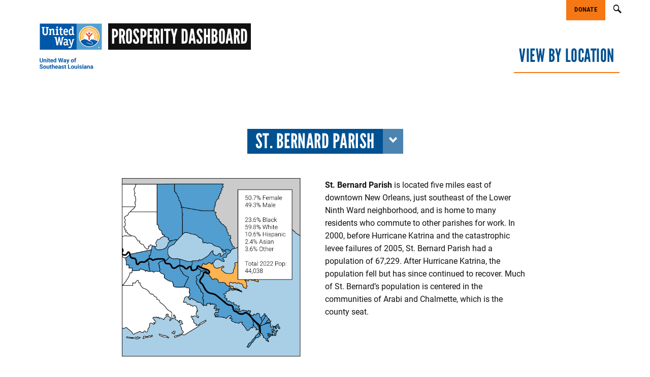

--- FILE ---
content_type: text/html; charset=UTF-8
request_url: https://www.unitedwayseladashboard.org/st-bernard-parish/vibrant-communities/
body_size: 21439
content:


<!DOCTYPE HTML>
<!--[if IEMobile 7 ]><html class="no-js iem7" manifest="default.appcache?v=1"><![endif]-->
<!--[if lt IE 7 ]><html class="no-js ie6" lang="en"><![endif]-->
<!--[if IE 7 ]><html class="no-js ie7" lang="en"><![endif]-->
<!--[if IE 8 ]><html class="no-js ie8" lang="en"><![endif]-->
<!--[if (gte IE 9)|(gt IEMobile 7)|!(IEMobile)|!(IE)]><!-->
<html class="no-js" lang="en">
<!--<![endif]-->

<head>
	<!-- Global site tag (gtag.js) - Google Analytics -->
	<script async src="https://www.googletagmanager.com/gtag/js?id=UA-151582780-1"></script>
	<script>
	  window.dataLayer = window.dataLayer || [];
	  function gtag(){dataLayer.push(arguments);}
	  gtag('js', new Date());

	  gtag('config', 'UA-151582780-1');
	</script>
    <title>Vibrant Communities - St. Bernard Parish - United Way of Southeast Louisiana Prosperity Dashboard</title>
    <meta charset="UTF-8" />
    <meta http-equiv="X-UA-Compatible" content="IE=edge,chrome=1">
    <meta name="viewport" content="width=device-width, initial-scale=1.0, maximum-scale=1.0" />
	<meta http-equiv="X-Frame-Options" content="allow">
<script type="text/javascript">
/* <![CDATA[ */
 var gform;gform||(document.addEventListener("gform_main_scripts_loaded",function(){gform.scriptsLoaded=!0}),window.addEventListener("DOMContentLoaded",function(){gform.domLoaded=!0}),gform={domLoaded:!1,scriptsLoaded:!1,initializeOnLoaded:function(o){gform.domLoaded&&gform.scriptsLoaded?o():!gform.domLoaded&&gform.scriptsLoaded?window.addEventListener("DOMContentLoaded",o):document.addEventListener("gform_main_scripts_loaded",o)},hooks:{action:{},filter:{}},addAction:function(o,n,r,t){gform.addHook("action",o,n,r,t)},addFilter:function(o,n,r,t){gform.addHook("filter",o,n,r,t)},doAction:function(o){gform.doHook("action",o,arguments)},applyFilters:function(o){return gform.doHook("filter",o,arguments)},removeAction:function(o,n){gform.removeHook("action",o,n)},removeFilter:function(o,n,r){gform.removeHook("filter",o,n,r)},addHook:function(o,n,r,t,i){null==gform.hooks[o][n]&&(gform.hooks[o][n]=[]);var e=gform.hooks[o][n];null==i&&(i=n+"_"+e.length),gform.hooks[o][n].push({tag:i,callable:r,priority:t=null==t?10:t})},doHook:function(n,o,r){var t;if(r=Array.prototype.slice.call(r,1),null!=gform.hooks[n][o]&&((o=gform.hooks[n][o]).sort(function(o,n){return o.priority-n.priority}),o.forEach(function(o){"function"!=typeof(t=o.callable)&&(t=window[t]),"action"==n?t.apply(null,r):r[0]=t.apply(null,r)})),"filter"==n)return r[0]},removeHook:function(o,n,t,i){var r;null!=gform.hooks[o][n]&&(r=(r=gform.hooks[o][n]).filter(function(o,n,r){return!!(null!=i&&i!=o.tag||null!=t&&t!=o.priority)}),gform.hooks[o][n]=r)}}); 
/* ]]> */
</script>


    <link rel="pingback" href="https://www.unitedwayseladashboard.org/xmlrpc.php" />

    <!-- FONTS
    <link rel="stylesheet" href="https://webfonts.fontstand.com/WF-026790-809f1dfc0013288975e99d1d04b5946c.css" type="text/css"/>
    <link rel="stylesheet" type="text/css" href="https://cloud.typography.com/6099052/6071792/css/fonts.css" />
    -->


    <script type="text/javascript">
    // first, create the object that contains
    // configuration variables
    MTIConfig = {};
    // next, add a variable that will control
    // whether or not FOUT will be prevented
    MTIConfig.EnableCustomFOUTHandler = true // true = prevent FOUT
    </script>

     <!-- Icons -->
         <link href="https://www.unitedwayseladashboard.org/wp-content/themes/data-dashboard/assets/webfonts/ss-social-regular.css" rel="stylesheet" />
         <link href="https://www.unitedwayseladashboard.org/wp-content/themes/data-dashboard/assets/webfonts/ss-standard.css" rel="stylesheet" />
         <link href="https://www.unitedwayseladashboard.org/wp-content/themes/data-dashboard/assets/webfonts/ss-glyphish-outlined.css" rel="stylesheet" />
         <link href="https://www.unitedwayseladashboard.org/wp-content/themes/data-dashboard/assets/webfonts/ss-geomicons-squared.css" rel="stylesheet" />

    <meta name='robots' content='index, follow, max-image-preview:large, max-snippet:-1, max-video-preview:-1' />
		<style>img:is([sizes="auto" i], [sizes^="auto," i]) { contain-intrinsic-size: 3000px 1500px }</style>
		
	<!-- This site is optimized with the Yoast SEO plugin v25.6 - https://yoast.com/wordpress/plugins/seo/ -->
	<meta name="description" content="Vibrant Communities data and indicators from the United Way of SE LA for St. Bernard Parish" />
	<link rel="canonical" href="https://www.unitedwayseladashboard.org/st-bernard-parish/vibrant-communities/" />
	<meta property="og:locale" content="en_US" />
	<meta property="og:type" content="article" />
	<meta property="og:title" content="Vibrant Communities - St. Bernard Parish - United Way of Southeast Louisiana Prosperity Dashboard" />
	<meta property="og:description" content="Vibrant Communities data and indicators from the United Way of SE LA for St. Bernard Parish" />
	<meta property="og:url" content="https://www.unitedwayseladashboard.org/st-bernard-parish/vibrant-communities/" />
	<meta property="og:site_name" content="United Way of Southeast Louisiana Prosperity Dashboard" />
	<meta property="article:publisher" content="https://www.facebook.com/UnitedWaySELA" />
	<meta property="article:modified_time" content="2019-09-24T17:09:32+00:00" />
	<meta name="twitter:card" content="summary_large_image" />
	<meta name="twitter:site" content="@UnitedWaySELA" />
	<script type="application/ld+json" class="yoast-schema-graph">{"@context":"https://schema.org","@graph":[{"@type":"WebPage","@id":"https://www.unitedwayseladashboard.org/st-bernard-parish/vibrant-communities/","url":"https://www.unitedwayseladashboard.org/st-bernard-parish/vibrant-communities/","name":"Vibrant Communities - St. Bernard Parish - United Way of Southeast Louisiana Prosperity Dashboard","isPartOf":{"@id":"https://www.unitedwayseladashboard.org/#website"},"datePublished":"2019-01-06T00:22:59+00:00","dateModified":"2019-09-24T17:09:32+00:00","description":"Vibrant Communities data and indicators from the United Way of SE LA for St. Bernard Parish","breadcrumb":{"@id":"https://www.unitedwayseladashboard.org/st-bernard-parish/vibrant-communities/#breadcrumb"},"inLanguage":"en-US","potentialAction":[{"@type":"ReadAction","target":["https://www.unitedwayseladashboard.org/st-bernard-parish/vibrant-communities/"]}]},{"@type":"BreadcrumbList","@id":"https://www.unitedwayseladashboard.org/st-bernard-parish/vibrant-communities/#breadcrumb","itemListElement":[{"@type":"ListItem","position":1,"name":"Private: St. Bernard Parish","item":"https://www.unitedwayseladashboard.org/?page_id=43"},{"@type":"ListItem","position":2,"name":"Vibrant Communities"}]},{"@type":"WebSite","@id":"https://www.unitedwayseladashboard.org/#website","url":"https://www.unitedwayseladashboard.org/","name":"United Way of Southeast Louisiana Prosperity Dashboard","description":"Blueprint for Prosperity dashboard for United Way SELA","publisher":{"@id":"https://www.unitedwayseladashboard.org/#organization"},"potentialAction":[{"@type":"SearchAction","target":{"@type":"EntryPoint","urlTemplate":"https://www.unitedwayseladashboard.org/?s={search_term_string}"},"query-input":{"@type":"PropertyValueSpecification","valueRequired":true,"valueName":"search_term_string"}}],"inLanguage":"en-US"},{"@type":"Organization","@id":"https://www.unitedwayseladashboard.org/#organization","name":"United Way of Southeast Louisiana Prosperity Dashboard","url":"https://www.unitedwayseladashboard.org/","logo":{"@type":"ImageObject","inLanguage":"en-US","@id":"https://www.unitedwayseladashboard.org/#/schema/logo/image/","url":"https://www.unitedwayseladashboard.org/wp-content/uploads/2019/09/Screenshot-from-2019-09-23-15-34-26.png","contentUrl":"https://www.unitedwayseladashboard.org/wp-content/uploads/2019/09/Screenshot-from-2019-09-23-15-34-26.png","width":468,"height":125,"caption":"United Way of Southeast Louisiana Prosperity Dashboard"},"image":{"@id":"https://www.unitedwayseladashboard.org/#/schema/logo/image/"},"sameAs":["https://www.facebook.com/UnitedWaySELA","https://x.com/UnitedWaySELA","https://www.instagram.com/unitedwaysela/","https://www.linkedin.com/company/unitedwaysela"]}]}</script>
	<!-- / Yoast SEO plugin. -->


<link rel='stylesheet' id='wp-block-library-css' href='https://www.unitedwayseladashboard.org/wp-includes/css/dist/block-library/style.min.css?ver=6.6.4' type='text/css' media='all' />
<link rel='stylesheet' id='awb-css' href='https://www.unitedwayseladashboard.org/wp-content/plugins/advanced-backgrounds/assets/awb/awb.min.css?ver=1.12.8' type='text/css' media='all' />
<style id='classic-theme-styles-inline-css' type='text/css'>
/*! This file is auto-generated */
.wp-block-button__link{color:#fff;background-color:#32373c;border-radius:9999px;box-shadow:none;text-decoration:none;padding:calc(.667em + 2px) calc(1.333em + 2px);font-size:1.125em}.wp-block-file__button{background:#32373c;color:#fff;text-decoration:none}
</style>
<style id='global-styles-inline-css' type='text/css'>
:root{--wp--preset--aspect-ratio--square: 1;--wp--preset--aspect-ratio--4-3: 4/3;--wp--preset--aspect-ratio--3-4: 3/4;--wp--preset--aspect-ratio--3-2: 3/2;--wp--preset--aspect-ratio--2-3: 2/3;--wp--preset--aspect-ratio--16-9: 16/9;--wp--preset--aspect-ratio--9-16: 9/16;--wp--preset--color--black: #000000;--wp--preset--color--cyan-bluish-gray: #abb8c3;--wp--preset--color--white: #ffffff;--wp--preset--color--pale-pink: #f78da7;--wp--preset--color--vivid-red: #cf2e2e;--wp--preset--color--luminous-vivid-orange: #ff6900;--wp--preset--color--luminous-vivid-amber: #fcb900;--wp--preset--color--light-green-cyan: #7bdcb5;--wp--preset--color--vivid-green-cyan: #00d084;--wp--preset--color--pale-cyan-blue: #8ed1fc;--wp--preset--color--vivid-cyan-blue: #0693e3;--wp--preset--color--vivid-purple: #9b51e0;--wp--preset--gradient--vivid-cyan-blue-to-vivid-purple: linear-gradient(135deg,rgba(6,147,227,1) 0%,rgb(155,81,224) 100%);--wp--preset--gradient--light-green-cyan-to-vivid-green-cyan: linear-gradient(135deg,rgb(122,220,180) 0%,rgb(0,208,130) 100%);--wp--preset--gradient--luminous-vivid-amber-to-luminous-vivid-orange: linear-gradient(135deg,rgba(252,185,0,1) 0%,rgba(255,105,0,1) 100%);--wp--preset--gradient--luminous-vivid-orange-to-vivid-red: linear-gradient(135deg,rgba(255,105,0,1) 0%,rgb(207,46,46) 100%);--wp--preset--gradient--very-light-gray-to-cyan-bluish-gray: linear-gradient(135deg,rgb(238,238,238) 0%,rgb(169,184,195) 100%);--wp--preset--gradient--cool-to-warm-spectrum: linear-gradient(135deg,rgb(74,234,220) 0%,rgb(151,120,209) 20%,rgb(207,42,186) 40%,rgb(238,44,130) 60%,rgb(251,105,98) 80%,rgb(254,248,76) 100%);--wp--preset--gradient--blush-light-purple: linear-gradient(135deg,rgb(255,206,236) 0%,rgb(152,150,240) 100%);--wp--preset--gradient--blush-bordeaux: linear-gradient(135deg,rgb(254,205,165) 0%,rgb(254,45,45) 50%,rgb(107,0,62) 100%);--wp--preset--gradient--luminous-dusk: linear-gradient(135deg,rgb(255,203,112) 0%,rgb(199,81,192) 50%,rgb(65,88,208) 100%);--wp--preset--gradient--pale-ocean: linear-gradient(135deg,rgb(255,245,203) 0%,rgb(182,227,212) 50%,rgb(51,167,181) 100%);--wp--preset--gradient--electric-grass: linear-gradient(135deg,rgb(202,248,128) 0%,rgb(113,206,126) 100%);--wp--preset--gradient--midnight: linear-gradient(135deg,rgb(2,3,129) 0%,rgb(40,116,252) 100%);--wp--preset--font-size--small: 13px;--wp--preset--font-size--medium: 20px;--wp--preset--font-size--large: 36px;--wp--preset--font-size--x-large: 42px;--wp--preset--spacing--20: 0.44rem;--wp--preset--spacing--30: 0.67rem;--wp--preset--spacing--40: 1rem;--wp--preset--spacing--50: 1.5rem;--wp--preset--spacing--60: 2.25rem;--wp--preset--spacing--70: 3.38rem;--wp--preset--spacing--80: 5.06rem;--wp--preset--shadow--natural: 6px 6px 9px rgba(0, 0, 0, 0.2);--wp--preset--shadow--deep: 12px 12px 50px rgba(0, 0, 0, 0.4);--wp--preset--shadow--sharp: 6px 6px 0px rgba(0, 0, 0, 0.2);--wp--preset--shadow--outlined: 6px 6px 0px -3px rgba(255, 255, 255, 1), 6px 6px rgba(0, 0, 0, 1);--wp--preset--shadow--crisp: 6px 6px 0px rgba(0, 0, 0, 1);}:where(.is-layout-flex){gap: 0.5em;}:where(.is-layout-grid){gap: 0.5em;}body .is-layout-flex{display: flex;}.is-layout-flex{flex-wrap: wrap;align-items: center;}.is-layout-flex > :is(*, div){margin: 0;}body .is-layout-grid{display: grid;}.is-layout-grid > :is(*, div){margin: 0;}:where(.wp-block-columns.is-layout-flex){gap: 2em;}:where(.wp-block-columns.is-layout-grid){gap: 2em;}:where(.wp-block-post-template.is-layout-flex){gap: 1.25em;}:where(.wp-block-post-template.is-layout-grid){gap: 1.25em;}.has-black-color{color: var(--wp--preset--color--black) !important;}.has-cyan-bluish-gray-color{color: var(--wp--preset--color--cyan-bluish-gray) !important;}.has-white-color{color: var(--wp--preset--color--white) !important;}.has-pale-pink-color{color: var(--wp--preset--color--pale-pink) !important;}.has-vivid-red-color{color: var(--wp--preset--color--vivid-red) !important;}.has-luminous-vivid-orange-color{color: var(--wp--preset--color--luminous-vivid-orange) !important;}.has-luminous-vivid-amber-color{color: var(--wp--preset--color--luminous-vivid-amber) !important;}.has-light-green-cyan-color{color: var(--wp--preset--color--light-green-cyan) !important;}.has-vivid-green-cyan-color{color: var(--wp--preset--color--vivid-green-cyan) !important;}.has-pale-cyan-blue-color{color: var(--wp--preset--color--pale-cyan-blue) !important;}.has-vivid-cyan-blue-color{color: var(--wp--preset--color--vivid-cyan-blue) !important;}.has-vivid-purple-color{color: var(--wp--preset--color--vivid-purple) !important;}.has-black-background-color{background-color: var(--wp--preset--color--black) !important;}.has-cyan-bluish-gray-background-color{background-color: var(--wp--preset--color--cyan-bluish-gray) !important;}.has-white-background-color{background-color: var(--wp--preset--color--white) !important;}.has-pale-pink-background-color{background-color: var(--wp--preset--color--pale-pink) !important;}.has-vivid-red-background-color{background-color: var(--wp--preset--color--vivid-red) !important;}.has-luminous-vivid-orange-background-color{background-color: var(--wp--preset--color--luminous-vivid-orange) !important;}.has-luminous-vivid-amber-background-color{background-color: var(--wp--preset--color--luminous-vivid-amber) !important;}.has-light-green-cyan-background-color{background-color: var(--wp--preset--color--light-green-cyan) !important;}.has-vivid-green-cyan-background-color{background-color: var(--wp--preset--color--vivid-green-cyan) !important;}.has-pale-cyan-blue-background-color{background-color: var(--wp--preset--color--pale-cyan-blue) !important;}.has-vivid-cyan-blue-background-color{background-color: var(--wp--preset--color--vivid-cyan-blue) !important;}.has-vivid-purple-background-color{background-color: var(--wp--preset--color--vivid-purple) !important;}.has-black-border-color{border-color: var(--wp--preset--color--black) !important;}.has-cyan-bluish-gray-border-color{border-color: var(--wp--preset--color--cyan-bluish-gray) !important;}.has-white-border-color{border-color: var(--wp--preset--color--white) !important;}.has-pale-pink-border-color{border-color: var(--wp--preset--color--pale-pink) !important;}.has-vivid-red-border-color{border-color: var(--wp--preset--color--vivid-red) !important;}.has-luminous-vivid-orange-border-color{border-color: var(--wp--preset--color--luminous-vivid-orange) !important;}.has-luminous-vivid-amber-border-color{border-color: var(--wp--preset--color--luminous-vivid-amber) !important;}.has-light-green-cyan-border-color{border-color: var(--wp--preset--color--light-green-cyan) !important;}.has-vivid-green-cyan-border-color{border-color: var(--wp--preset--color--vivid-green-cyan) !important;}.has-pale-cyan-blue-border-color{border-color: var(--wp--preset--color--pale-cyan-blue) !important;}.has-vivid-cyan-blue-border-color{border-color: var(--wp--preset--color--vivid-cyan-blue) !important;}.has-vivid-purple-border-color{border-color: var(--wp--preset--color--vivid-purple) !important;}.has-vivid-cyan-blue-to-vivid-purple-gradient-background{background: var(--wp--preset--gradient--vivid-cyan-blue-to-vivid-purple) !important;}.has-light-green-cyan-to-vivid-green-cyan-gradient-background{background: var(--wp--preset--gradient--light-green-cyan-to-vivid-green-cyan) !important;}.has-luminous-vivid-amber-to-luminous-vivid-orange-gradient-background{background: var(--wp--preset--gradient--luminous-vivid-amber-to-luminous-vivid-orange) !important;}.has-luminous-vivid-orange-to-vivid-red-gradient-background{background: var(--wp--preset--gradient--luminous-vivid-orange-to-vivid-red) !important;}.has-very-light-gray-to-cyan-bluish-gray-gradient-background{background: var(--wp--preset--gradient--very-light-gray-to-cyan-bluish-gray) !important;}.has-cool-to-warm-spectrum-gradient-background{background: var(--wp--preset--gradient--cool-to-warm-spectrum) !important;}.has-blush-light-purple-gradient-background{background: var(--wp--preset--gradient--blush-light-purple) !important;}.has-blush-bordeaux-gradient-background{background: var(--wp--preset--gradient--blush-bordeaux) !important;}.has-luminous-dusk-gradient-background{background: var(--wp--preset--gradient--luminous-dusk) !important;}.has-pale-ocean-gradient-background{background: var(--wp--preset--gradient--pale-ocean) !important;}.has-electric-grass-gradient-background{background: var(--wp--preset--gradient--electric-grass) !important;}.has-midnight-gradient-background{background: var(--wp--preset--gradient--midnight) !important;}.has-small-font-size{font-size: var(--wp--preset--font-size--small) !important;}.has-medium-font-size{font-size: var(--wp--preset--font-size--medium) !important;}.has-large-font-size{font-size: var(--wp--preset--font-size--large) !important;}.has-x-large-font-size{font-size: var(--wp--preset--font-size--x-large) !important;}
:where(.wp-block-post-template.is-layout-flex){gap: 1.25em;}:where(.wp-block-post-template.is-layout-grid){gap: 1.25em;}
:where(.wp-block-columns.is-layout-flex){gap: 2em;}:where(.wp-block-columns.is-layout-grid){gap: 2em;}
:root :where(.wp-block-pullquote){font-size: 1.5em;line-height: 1.6;}
</style>
<link rel='stylesheet' id='afr-css-css' href='https://www.unitedwayseladashboard.org/wp-content/plugins/autocomplete-for-relevanssi/afr.min.css?ver=6.6.4' type='text/css' media='all' />
<link rel='stylesheet' id='responsive-lightbox-swipebox-css' href='https://www.unitedwayseladashboard.org/wp-content/plugins/responsive-lightbox/assets/swipebox/swipebox.min.css?ver=1.5.2' type='text/css' media='all' />
<link rel='stylesheet' id='megamenu-css' href='https://www.unitedwayseladashboard.org/wp-content/uploads/maxmegamenu/style.css?ver=e05411' type='text/css' media='all' />
<link rel='stylesheet' id='dashicons-css' href='https://www.unitedwayseladashboard.org/wp-includes/css/dashicons.min.css?ver=6.6.4' type='text/css' media='all' />
<link rel='stylesheet' id='megamenu-genericons-css' href='https://www.unitedwayseladashboard.org/wp-content/plugins/megamenu-pro/icons/genericons/genericons/genericons.css?ver=1.9' type='text/css' media='all' />
<link rel='stylesheet' id='megamenu-fontawesome-css' href='https://www.unitedwayseladashboard.org/wp-content/plugins/megamenu-pro/icons/fontawesome/css/font-awesome.min.css?ver=1.9' type='text/css' media='all' />
<link rel='stylesheet' id='megamenu-fontawesome5-css' href='https://www.unitedwayseladashboard.org/wp-content/plugins/megamenu-pro/icons/fontawesome5/css/all.min.css?ver=1.9' type='text/css' media='all' />
<link rel='stylesheet' id='screen-css' href='https://www.unitedwayseladashboard.org/wp-content/themes/data-dashboard/style.css?ver=6.6.4' type='text/css' media='all' />
<link rel='stylesheet' id='dd-css' href='https://www.unitedwayseladashboard.org/wp-content/themes/data-dashboard/assets/css/site.css?ver=6.6.4' type='text/css' media='all' />
<script type="text/javascript" src="https://www.unitedwayseladashboard.org/wp-content/plugins/autocomplete-for-relevanssi/awesomplete-gh-pages/awesomplete.js?ver=0.1" id="afr-js-js"></script>
<script type="text/javascript" src="https://www.unitedwayseladashboard.org/wp-includes/js/jquery/jquery.min.js?ver=3.7.1" id="jquery-core-js"></script>
<script type="text/javascript" src="https://www.unitedwayseladashboard.org/wp-includes/js/jquery/jquery-migrate.min.js?ver=3.4.1" id="jquery-migrate-js"></script>
<script type="text/javascript" src="https://www.unitedwayseladashboard.org/wp-content/plugins/responsive-lightbox/assets/dompurify/purify.min.js?ver=3.3.1" id="dompurify-js"></script>
<script type="text/javascript" id="responsive-lightbox-sanitizer-js-before">
/* <![CDATA[ */
window.RLG = window.RLG || {}; window.RLG.sanitizeAllowedHosts = ["youtube.com","www.youtube.com","youtu.be","vimeo.com","player.vimeo.com"];
/* ]]> */
</script>
<script type="text/javascript" src="https://www.unitedwayseladashboard.org/wp-content/plugins/responsive-lightbox/js/sanitizer.js?ver=2.7.0" id="responsive-lightbox-sanitizer-js"></script>
<script type="text/javascript" src="https://www.unitedwayseladashboard.org/wp-content/plugins/responsive-lightbox/assets/swipebox/jquery.swipebox.min.js?ver=1.5.2" id="responsive-lightbox-swipebox-js"></script>
<script type="text/javascript" src="https://www.unitedwayseladashboard.org/wp-includes/js/underscore.min.js?ver=1.13.4" id="underscore-js"></script>
<script type="text/javascript" src="https://www.unitedwayseladashboard.org/wp-content/plugins/responsive-lightbox/assets/infinitescroll/infinite-scroll.pkgd.min.js?ver=4.0.1" id="responsive-lightbox-infinite-scroll-js"></script>
<script type="text/javascript" id="responsive-lightbox-js-before">
/* <![CDATA[ */
var rlArgs = {"script":"swipebox","selector":"lightbox","customEvents":"","activeGalleries":true,"animation":true,"hideCloseButtonOnMobile":false,"removeBarsOnMobile":false,"hideBars":true,"hideBarsDelay":5000,"videoMaxWidth":1080,"useSVG":true,"loopAtEnd":false,"woocommerce_gallery":false,"ajaxurl":"https:\/\/www.unitedwayseladashboard.org\/wp-admin\/admin-ajax.php","nonce":"20da5e7bfd","preview":false,"postId":72,"scriptExtension":false};
/* ]]> */
</script>
<script type="text/javascript" src="https://www.unitedwayseladashboard.org/wp-content/plugins/responsive-lightbox/js/front.js?ver=2.7.0" id="responsive-lightbox-js"></script>
<script type="text/javascript" src="https://www.unitedwayseladashboard.org/wp-content/themes/data-dashboard/assets/js/site.js?ver=6.6.4" id="site-js"></script>
<link rel="https://api.w.org/" href="https://www.unitedwayseladashboard.org/wp-json/" /><link rel="alternate" title="JSON" type="application/json" href="https://www.unitedwayseladashboard.org/wp-json/wp/v2/pages/72" /><link rel="EditURI" type="application/rsd+xml" title="RSD" href="https://www.unitedwayseladashboard.org/xmlrpc.php?rsd" />
<meta name="generator" content="WordPress 6.6.4" />
<link rel='shortlink' href='https://www.unitedwayseladashboard.org/?p=72' />
<link rel="alternate" title="oEmbed (JSON)" type="application/json+oembed" href="https://www.unitedwayseladashboard.org/wp-json/oembed/1.0/embed?url=https%3A%2F%2Fwww.unitedwayseladashboard.org%2Fst-bernard-parish%2Fvibrant-communities%2F" />
<link rel="alternate" title="oEmbed (XML)" type="text/xml+oembed" href="https://www.unitedwayseladashboard.org/wp-json/oembed/1.0/embed?url=https%3A%2F%2Fwww.unitedwayseladashboard.org%2Fst-bernard-parish%2Fvibrant-communities%2F&#038;format=xml" />
<link rel="icon" href="https://www.unitedwayseladashboard.org/wp-content/uploads/2021/07/cropped-favicon-32x32.png" sizes="32x32" />
<link rel="icon" href="https://www.unitedwayseladashboard.org/wp-content/uploads/2021/07/cropped-favicon-192x192.png" sizes="192x192" />
<link rel="apple-touch-icon" href="https://www.unitedwayseladashboard.org/wp-content/uploads/2021/07/cropped-favicon-180x180.png" />
<meta name="msapplication-TileImage" content="https://www.unitedwayseladashboard.org/wp-content/uploads/2021/07/cropped-favicon-270x270.png" />
<style type="text/css">/** Mega Menu CSS: fs **/</style>
	<script src="https://www.unitedwayseladashboard.org/wp-content/themes/data-dashboard/assets/js/html2canvas.min.js"></script>
	<script src="https://www.unitedwayseladashboard.org/wp-content/themes/data-dashboard/assets/js/chart.min.js"></script>
	<script src="https://www.unitedwayseladashboard.org/wp-content/themes/data-dashboard/assets/js/chartjs-plugin-datalabels.min.js"></script>
	<script src="https://www.unitedwayseladashboard.org/wp-content/themes/data-dashboard/assets/js/chart-options.js?cachebuster=1769570595"></script>
    
</head>

<body class="page-template page-template-page-location-category page-template-page-location-category-php page page-id-72 page-child parent-pageid-43 mega-menu-primary vibrant-communities">


<section class="utility-header">
	<div class="utility-wrapper">

		<nav class="secondary-nav">
			<ul id="menu-secondary" class="secondary"><li class="button"><a target="_blank" rel="noopener" href="https://www.unitedwaysela.org/civicrm/contribute/transact?reset=1&#038;id=4#">Donate</a></li>
</ul>			<a id="search-open" href="#">Search</a>
		</nav>
	</div>
</section>


<div id="search-bar">
	<form role="search" action="https://www.unitedwayseladashboard.org" id="searchform" method="get" class="search-form">

    <input type="search" name="s" id="s" placeholder="Search" required />
    <input type="submit" id="searchsubmit" value="Search"  />
     
</form></div>

<header id="site-header">
	<div class="logo">
		<a href="https://www.unitedwayseladashboard.org"><img src="https://www.unitedwayseladashboard.org/wp-content/uploads/2019/05/UWSELA-RGB-Vertical.jpg"> <span class="text">Prosperity Dashboard</span></a>
	</div>
	<nav class="main-nav">
		<div class="button_container" id="toggle">
			<span class="top"></span>
			<span class="middle"></span>
			<span class="bottom"></span>
		</div>
	</nav>
</header>

<section class="utility-header">
	<div class="utility-wrapper">
		<nav class="primary-menu-nav">
			<a href="javascript:void(0);" class="primary-menu-toggle">View By Location</a>
			<div class="collapse closed">
				<div id="mega-menu-wrap-primary" class="mega-menu-wrap"><div class="mega-menu-toggle"><div class="mega-toggle-blocks-left"></div><div class="mega-toggle-blocks-center"></div><div class="mega-toggle-blocks-right"><div class='mega-toggle-block mega-menu-toggle-block mega-toggle-block-1' id='mega-toggle-block-1' tabindex='0'><span class='mega-toggle-label' role='button' aria-expanded='false'><span class='mega-toggle-label-closed'>MENU</span><span class='mega-toggle-label-open'>MENU</span></span></div></div></div><ul id="mega-menu-primary" class="mega-menu max-mega-menu mega-menu-accordion mega-no-js" data-event="click" data-effect="slide" data-effect-speed="200" data-effect-mobile="disabled" data-effect-speed-mobile="0" data-mobile-force-width="false" data-second-click="close" data-document-click="disabled" data-vertical-behaviour="standard" data-breakpoint="768" data-unbind="true" data-mobile-state="collapse_all" data-mobile-direction="vertical" data-hover-intent-timeout="300" data-hover-intent-interval="100"><li class="mega-menu-item mega-menu-item-type-post_type mega-menu-item-object-page mega-menu-item-has-children mega-menu-megamenu mega-menu-grid mega-align-bottom-left mega-menu-grid mega-menu-item-810" id="mega-menu-item-810"><a class="mega-menu-link" href="https://www.unitedwayseladashboard.org/?page_id=39" aria-expanded="false" tabindex="0">Jefferson Parish<span class="mega-indicator" aria-hidden="true"></span></a>
<ul class="mega-sub-menu" role='presentation'>
<li class="mega-menu-row" id="mega-menu-810-0">
	<ul class="mega-sub-menu" style='--columns:12' role='presentation'>
<li class="mega-menu-column mega-menu-columns-3-of-12" style="--columns:12; --span:3" id="mega-menu-810-0-0">
		<ul class="mega-sub-menu">
<li class="mega-menu-item mega-menu-item-type-widget widget_media_image mega-menu-item-media_image-3" id="mega-menu-item-media_image-3"><img width="150" height="150" src="https://www.unitedwayseladashboard.org/wp-content/uploads/2019/05/Blueprint-Icons-_stability-today_stability-today-150x150.png" class="image wp-image-395  attachment-thumbnail size-thumbnail" alt="Stability Today Icon" style="max-width: 100%; height: auto;" decoding="async" srcset="https://www.unitedwayseladashboard.org/wp-content/uploads/2019/05/Blueprint-Icons-_stability-today_stability-today-150x150.png 150w, https://www.unitedwayseladashboard.org/wp-content/uploads/2019/05/Blueprint-Icons-_stability-today_stability-today.png 256w" sizes="(max-width: 150px) 100vw, 150px" /></li>		</ul>
</li><li class="mega-menu-column mega-menu-columns-3-of-12" style="--columns:12; --span:3" id="mega-menu-810-0-1">
		<ul class="mega-sub-menu">
<li class="mega-menu-item mega-menu-item-type-widget widget_media_image mega-menu-item-media_image-4" id="mega-menu-item-media_image-4"><img width="256" height="256" src="https://www.unitedwayseladashboard.org/wp-content/uploads/2019/05/Blueprint-Icons-_personal-wellness_personal-wellness.png" class="image wp-image-393  attachment-full size-full" alt="Personal Wellness Icon" style="max-width: 100%; height: auto;" decoding="async" fetchpriority="high" srcset="https://www.unitedwayseladashboard.org/wp-content/uploads/2019/05/Blueprint-Icons-_personal-wellness_personal-wellness.png 256w, https://www.unitedwayseladashboard.org/wp-content/uploads/2019/05/Blueprint-Icons-_personal-wellness_personal-wellness-150x150.png 150w" sizes="(max-width: 256px) 100vw, 256px" /></li>		</ul>
</li><li class="mega-menu-column mega-menu-columns-3-of-12" style="--columns:12; --span:3" id="mega-menu-810-0-2">
		<ul class="mega-sub-menu">
<li class="mega-menu-item mega-menu-item-type-widget widget_media_image mega-menu-item-media_image-5" id="mega-menu-item-media_image-5"><img width="150" height="150" src="https://www.unitedwayseladashboard.org/wp-content/uploads/2019/05/Blueprint-Icons-_prosperity-today_prosperity-today-150x150.png" class="image wp-image-394  attachment-thumbnail size-thumbnail" alt="Prosperity Tomorrow Icon" style="max-width: 100%; height: auto;" decoding="async" srcset="https://www.unitedwayseladashboard.org/wp-content/uploads/2019/05/Blueprint-Icons-_prosperity-today_prosperity-today-150x150.png 150w, https://www.unitedwayseladashboard.org/wp-content/uploads/2019/05/Blueprint-Icons-_prosperity-today_prosperity-today.png 256w" sizes="(max-width: 150px) 100vw, 150px" /></li>		</ul>
</li><li class="mega-menu-column mega-menu-columns-3-of-12" style="--columns:12; --span:3" id="mega-menu-810-0-3">
		<ul class="mega-sub-menu">
<li class="mega-menu-item mega-menu-item-type-widget widget_media_image mega-menu-item-media_image-6" id="mega-menu-item-media_image-6"><img width="150" height="150" src="https://www.unitedwayseladashboard.org/wp-content/uploads/2019/05/Blueprint-Icons-_vibrant-communities-_vibrant-communities--150x150.png" class="image wp-image-396  attachment-thumbnail size-thumbnail" alt="Vibrant Communities Icon" style="max-width: 100%; height: auto;" decoding="async" loading="lazy" srcset="https://www.unitedwayseladashboard.org/wp-content/uploads/2019/05/Blueprint-Icons-_vibrant-communities-_vibrant-communities--150x150.png 150w, https://www.unitedwayseladashboard.org/wp-content/uploads/2019/05/Blueprint-Icons-_vibrant-communities-_vibrant-communities-.png 256w" sizes="(max-width: 150px) 100vw, 150px" /></li>		</ul>
</li>	</ul>
</li><li class="mega-menu-row" id="mega-menu-810-1">
	<ul class="mega-sub-menu" style='--columns:12' role='presentation'>
<li class="mega-menu-column mega-menu-columns-3-of-12" style="--columns:12; --span:3" id="mega-menu-810-1-0">
		<ul class="mega-sub-menu">
<li class="mega-menu-item mega-menu-item-type-post_type mega-menu-item-object-page mega-menu-item-has-children mega-menu-item-811" id="mega-menu-item-811"><a class="mega-menu-link" href="https://www.unitedwayseladashboard.org/jefferson-parish/stability-today/">Stability Today<span class="mega-indicator" aria-hidden="true"></span></a>
			<ul class="mega-sub-menu">
<li class="mega-menu-item mega-menu-item-type-custom mega-menu-item-object-custom mega-menu-item-845" id="mega-menu-item-845"><a class="mega-menu-link" href="/jefferson-parish/stability-today/#employment-rates">Employment Rates</a></li><li class="mega-menu-item mega-menu-item-type-custom mega-menu-item-object-custom mega-menu-item-846" id="mega-menu-item-846"><a class="mega-menu-link" href="/jefferson-parish/stability-today/#poverty-rates">Poverty Rates</a></li><li class="mega-menu-item mega-menu-item-type-custom mega-menu-item-object-custom mega-menu-item-847" id="mega-menu-item-847"><a class="mega-menu-link" href="/jefferson-parish/stability-today/#child-poverty-rates">Child Poverty Rates</a></li><li class="mega-menu-item mega-menu-item-type-custom mega-menu-item-object-custom mega-menu-item-848" id="mega-menu-item-848"><a class="mega-menu-link" href="/jefferson-parish/stability-today/#percent-of-households-earning-below-a-living-wage">Percent of Households Earning Below a Living Wage</a></li><li class="mega-menu-item mega-menu-item-type-custom mega-menu-item-object-custom mega-menu-item-849" id="mega-menu-item-849"><a class="mega-menu-link" href="/jefferson-parish/stability-today/#industry-employment-and-wages">Industry Employment and Wages</a></li>			</ul>
</li>		</ul>
</li><li class="mega-menu-column mega-menu-columns-3-of-12" style="--columns:12; --span:3" id="mega-menu-810-1-1">
		<ul class="mega-sub-menu">
<li class="mega-menu-item mega-menu-item-type-post_type mega-menu-item-object-page mega-menu-item-has-children mega-menu-item-812" id="mega-menu-item-812"><a class="mega-menu-link" href="https://www.unitedwayseladashboard.org/jefferson-parish/personal-wellness/">Personal Wellness<span class="mega-indicator" aria-hidden="true"></span></a>
			<ul class="mega-sub-menu">
<li class="mega-menu-item mega-menu-item-type-custom mega-menu-item-object-custom mega-menu-item-850" id="mega-menu-item-850"><a class="mega-menu-link" href="/jefferson-parish/personal-wellness/#percent-of-population-under-65-without-health-insurance">Percent of Population Under 65 Without Health Insurance</a></li><li class="mega-menu-item mega-menu-item-type-custom mega-menu-item-object-custom mega-menu-item-851" id="mega-menu-item-851"><a class="mega-menu-link" href="/jefferson-parish/personal-wellness/#percent-of-individuals-who-report-frequent-mental-distress">Percent of Individuals Who Report Mental Distress</a></li><li class="mega-menu-item mega-menu-item-type-custom mega-menu-item-object-custom mega-menu-item-852" id="mega-menu-item-852"><a class="mega-menu-link" href="/jefferson-parish/personal-wellness/#percent-of-vulnerable-populations-receiving-high-quality-care">Percent of Vulnerable Populations Receiving High-quality Care</a></li>			</ul>
</li>		</ul>
</li><li class="mega-menu-column mega-menu-columns-3-of-12" style="--columns:12; --span:3" id="mega-menu-810-1-2">
		<ul class="mega-sub-menu">
<li class="mega-menu-item mega-menu-item-type-post_type mega-menu-item-object-page mega-menu-item-has-children mega-menu-item-813" id="mega-menu-item-813"><a class="mega-menu-link" href="https://www.unitedwayseladashboard.org/jefferson-parish/prosperity-tomorrow/">Prosperity Tomorrow<span class="mega-indicator" aria-hidden="true"></span></a>
			<ul class="mega-sub-menu">
<li class="mega-menu-item mega-menu-item-type-custom mega-menu-item-object-custom mega-menu-item-853" id="mega-menu-item-853"><a class="mega-menu-link" href="/jefferson-parish/prosperity-tomorrow/#homeownership-rates">Homeownership Rates</a></li><li class="mega-menu-item mega-menu-item-type-custom mega-menu-item-object-custom mega-menu-item-854" id="mega-menu-item-854"><a class="mega-menu-link" href="/jefferson-parish/prosperity-tomorrow/#low-birth-weight">Low Birth Weight</a></li><li class="mega-menu-item mega-menu-item-type-custom mega-menu-item-object-custom mega-menu-item-855" id="mega-menu-item-855"><a class="mega-menu-link" href="/jefferson-parish/prosperity-tomorrow/#third-grade-students-at-each-achievement-level-english-language-arts-ela">Third Grade Students at Each Achievement Level, English Language Arts (ELA)</a></li><li class="mega-menu-item mega-menu-item-type-custom mega-menu-item-object-custom mega-menu-item-856" id="mega-menu-item-856"><a class="mega-menu-link" href="/jefferson-parish/prosperity-tomorrow/#high-school-graduation-rates">High School Graduation Rates</a></li>			</ul>
</li>		</ul>
</li><li class="mega-menu-column mega-menu-columns-3-of-12" style="--columns:12; --span:3" id="mega-menu-810-1-3">
		<ul class="mega-sub-menu">
<li class="mega-menu-item mega-menu-item-type-post_type mega-menu-item-object-page mega-menu-item-has-children mega-menu-item-814" id="mega-menu-item-814"><a class="mega-menu-link" href="https://www.unitedwayseladashboard.org/jefferson-parish/vibrant-communities/">Vibrant Communities<span class="mega-indicator" aria-hidden="true"></span></a>
			<ul class="mega-sub-menu">
<li class="mega-menu-item mega-menu-item-type-custom mega-menu-item-object-custom mega-menu-item-857" id="mega-menu-item-857"><a class="mega-menu-link" href="/jefferson-parish/vibrant-communities/#prison-releases">Prison Releases</a></li><li class="mega-menu-item mega-menu-item-type-custom mega-menu-item-object-custom mega-menu-item-858" id="mega-menu-item-858"><a class="mega-menu-link" href="/jefferson-parish/vibrant-communities/#severe-housing-problems">Severe Housing Problems</a></li><li class="mega-menu-item mega-menu-item-type-custom mega-menu-item-object-custom mega-menu-item-859" id="mega-menu-item-859"><a class="mega-menu-link" href="/jefferson-parish/vibrant-communities/#voter-turnout">Voter Turnout</a></li>			</ul>
</li>		</ul>
</li>	</ul>
</li></ul>
</li><li class="mega-menu-item mega-menu-item-type-post_type mega-menu-item-object-page mega-menu-item-has-children mega-menu-megamenu mega-menu-grid mega-align-bottom-left mega-menu-grid mega-item-align-float-left mega-menu-item-815" id="mega-menu-item-815"><a class="mega-menu-link" href="https://www.unitedwayseladashboard.org/?page_id=40" aria-expanded="false" tabindex="0">Orleans Parish<span class="mega-indicator" aria-hidden="true"></span></a>
<ul class="mega-sub-menu" role='presentation'>
<li class="mega-menu-row" id="mega-menu-815-0">
	<ul class="mega-sub-menu" style='--columns:12' role='presentation'>
<li class="mega-menu-column mega-menu-columns-3-of-12" style="--columns:12; --span:3" id="mega-menu-815-0-0">
		<ul class="mega-sub-menu">
<li class="mega-menu-item mega-menu-item-type-widget widget_media_image mega-menu-item-media_image-7" id="mega-menu-item-media_image-7"><img width="150" height="150" src="https://www.unitedwayseladashboard.org/wp-content/uploads/2019/05/Blueprint-Icons-_stability-today_stability-today-150x150.png" class="image wp-image-395  attachment-thumbnail size-thumbnail" alt="Stability Today Icon" style="max-width: 100%; height: auto;" decoding="async" loading="lazy" srcset="https://www.unitedwayseladashboard.org/wp-content/uploads/2019/05/Blueprint-Icons-_stability-today_stability-today-150x150.png 150w, https://www.unitedwayseladashboard.org/wp-content/uploads/2019/05/Blueprint-Icons-_stability-today_stability-today.png 256w" sizes="(max-width: 150px) 100vw, 150px" /></li>		</ul>
</li><li class="mega-menu-column mega-menu-columns-3-of-12" style="--columns:12; --span:3" id="mega-menu-815-0-1">
		<ul class="mega-sub-menu">
<li class="mega-menu-item mega-menu-item-type-widget widget_media_image mega-menu-item-media_image-8" id="mega-menu-item-media_image-8"><img width="150" height="150" src="https://www.unitedwayseladashboard.org/wp-content/uploads/2019/05/Blueprint-Icons-_personal-wellness_personal-wellness-150x150.png" class="image wp-image-393  attachment-thumbnail size-thumbnail" alt="Personal Wellness Icon" style="max-width: 100%; height: auto;" decoding="async" loading="lazy" srcset="https://www.unitedwayseladashboard.org/wp-content/uploads/2019/05/Blueprint-Icons-_personal-wellness_personal-wellness-150x150.png 150w, https://www.unitedwayseladashboard.org/wp-content/uploads/2019/05/Blueprint-Icons-_personal-wellness_personal-wellness.png 256w" sizes="(max-width: 150px) 100vw, 150px" /></li>		</ul>
</li><li class="mega-menu-column mega-menu-columns-3-of-12" style="--columns:12; --span:3" id="mega-menu-815-0-2">
		<ul class="mega-sub-menu">
<li class="mega-menu-item mega-menu-item-type-widget widget_media_image mega-menu-item-media_image-9" id="mega-menu-item-media_image-9"><img width="150" height="150" src="https://www.unitedwayseladashboard.org/wp-content/uploads/2019/05/Blueprint-Icons-_prosperity-today_prosperity-today-150x150.png" class="image wp-image-394  attachment-thumbnail size-thumbnail" alt="Prosperity Tomorrow Icon" style="max-width: 100%; height: auto;" decoding="async" loading="lazy" srcset="https://www.unitedwayseladashboard.org/wp-content/uploads/2019/05/Blueprint-Icons-_prosperity-today_prosperity-today-150x150.png 150w, https://www.unitedwayseladashboard.org/wp-content/uploads/2019/05/Blueprint-Icons-_prosperity-today_prosperity-today.png 256w" sizes="(max-width: 150px) 100vw, 150px" /></li>		</ul>
</li><li class="mega-menu-column mega-menu-columns-3-of-12" style="--columns:12; --span:3" id="mega-menu-815-0-3">
		<ul class="mega-sub-menu">
<li class="mega-menu-item mega-menu-item-type-widget widget_media_image mega-menu-item-media_image-10" id="mega-menu-item-media_image-10"><img width="150" height="150" src="https://www.unitedwayseladashboard.org/wp-content/uploads/2019/05/Blueprint-Icons-_vibrant-communities-_vibrant-communities--150x150.png" class="image wp-image-396  attachment-thumbnail size-thumbnail" alt="Vibrant Communities Icon" style="max-width: 100%; height: auto;" decoding="async" loading="lazy" srcset="https://www.unitedwayseladashboard.org/wp-content/uploads/2019/05/Blueprint-Icons-_vibrant-communities-_vibrant-communities--150x150.png 150w, https://www.unitedwayseladashboard.org/wp-content/uploads/2019/05/Blueprint-Icons-_vibrant-communities-_vibrant-communities-.png 256w" sizes="(max-width: 150px) 100vw, 150px" /></li>		</ul>
</li>	</ul>
</li><li class="mega-menu-row" id="mega-menu-815-1">
	<ul class="mega-sub-menu" style='--columns:12' role='presentation'>
<li class="mega-menu-column mega-menu-columns-3-of-12" style="--columns:12; --span:3" id="mega-menu-815-1-0">
		<ul class="mega-sub-menu">
<li class="mega-menu-item mega-menu-item-type-post_type mega-menu-item-object-page mega-menu-item-has-children mega-menu-item-816" id="mega-menu-item-816"><a class="mega-menu-link" href="https://www.unitedwayseladashboard.org/orleans-parish/stability-today/">Stability Today<span class="mega-indicator" aria-hidden="true"></span></a>
			<ul class="mega-sub-menu">
<li class="mega-menu-item mega-menu-item-type-custom mega-menu-item-object-custom mega-menu-item-860" id="mega-menu-item-860"><a class="mega-menu-link" href="/orleans-parish/stability-today/#employment-rates">Employment Rates</a></li><li class="mega-menu-item mega-menu-item-type-custom mega-menu-item-object-custom mega-menu-item-866" id="mega-menu-item-866"><a class="mega-menu-link" href="/orleans-parish/stability-today/#poverty-rates">Poverty Rates</a></li><li class="mega-menu-item mega-menu-item-type-custom mega-menu-item-object-custom mega-menu-item-867" id="mega-menu-item-867"><a class="mega-menu-link" href="/orleans-parish/stability-today/#child-poverty-rates">Child Poverty Rates</a></li><li class="mega-menu-item mega-menu-item-type-custom mega-menu-item-object-custom mega-menu-item-868" id="mega-menu-item-868"><a class="mega-menu-link" href="/orleans-parish/stability-today/#percent-of-households-earning-below-a-living-wage">Percent of Households Earning Below a Living Wage</a></li><li class="mega-menu-item mega-menu-item-type-custom mega-menu-item-object-custom mega-menu-item-869" id="mega-menu-item-869"><a class="mega-menu-link" href="/orleans-parish/stability-today/#industry-employment-and-wages">Industry Employment and Wages</a></li>			</ul>
</li>		</ul>
</li><li class="mega-menu-column mega-menu-columns-3-of-12" style="--columns:12; --span:3" id="mega-menu-815-1-1">
		<ul class="mega-sub-menu">
<li class="mega-menu-item mega-menu-item-type-post_type mega-menu-item-object-page mega-menu-item-has-children mega-menu-item-817" id="mega-menu-item-817"><a class="mega-menu-link" href="https://www.unitedwayseladashboard.org/orleans-parish/personal-wellness/">Personal Wellness<span class="mega-indicator" aria-hidden="true"></span></a>
			<ul class="mega-sub-menu">
<li class="mega-menu-item mega-menu-item-type-custom mega-menu-item-object-custom mega-menu-item-870" id="mega-menu-item-870"><a class="mega-menu-link" href="/orleans-parish/personal-wellness/#percent-of-population-under-65-without-health-insurance">Percent of Population Under 65 Without Health Insurance</a></li><li class="mega-menu-item mega-menu-item-type-custom mega-menu-item-object-custom mega-menu-item-871" id="mega-menu-item-871"><a class="mega-menu-link" href="/orleans-parish/personal-wellness/#percent-of-individuals-who-report-frequent-mental-distress">Percent of Individuals Who Report Mental Distress</a></li><li class="mega-menu-item mega-menu-item-type-custom mega-menu-item-object-custom mega-menu-item-888" id="mega-menu-item-888"><a class="mega-menu-link" href="/orleans-parish/personal-wellness/#percent-of-vulnerable-populations-receiving-high-quality-care">Percent of Vulnerable Populations Receiving High-quality Care</a></li>			</ul>
</li>		</ul>
</li><li class="mega-menu-column mega-menu-columns-3-of-12" style="--columns:12; --span:3" id="mega-menu-815-1-2">
		<ul class="mega-sub-menu">
<li class="mega-menu-item mega-menu-item-type-post_type mega-menu-item-object-page mega-menu-item-has-children mega-menu-item-818" id="mega-menu-item-818"><a class="mega-menu-link" href="https://www.unitedwayseladashboard.org/orleans-parish/prosperity-tomorrow/">Prosperity Tomorrow<span class="mega-indicator" aria-hidden="true"></span></a>
			<ul class="mega-sub-menu">
<li class="mega-menu-item mega-menu-item-type-custom mega-menu-item-object-custom mega-menu-item-873" id="mega-menu-item-873"><a class="mega-menu-link" href="/orleans-parish/prosperity-tomorrow/#homeownership-rates">Homeownership Rates</a></li><li class="mega-menu-item mega-menu-item-type-custom mega-menu-item-object-custom mega-menu-item-875" id="mega-menu-item-875"><a class="mega-menu-link" href="/orleans-parish/prosperity-tomorrow/#low-birth-weight">Low Birth Weight</a></li><li class="mega-menu-item mega-menu-item-type-custom mega-menu-item-object-custom mega-menu-item-876" id="mega-menu-item-876"><a class="mega-menu-link" href="/orleans-parish/prosperity-tomorrow/#third-grade-students-at-each-achievement-level-english-language-arts-ela">Third Grade Students at Each Achievement Level, English Language Arts (ELA)</a></li><li class="mega-menu-item mega-menu-item-type-custom mega-menu-item-object-custom mega-menu-item-889" id="mega-menu-item-889"><a class="mega-menu-link" href="/orleans-parish/prosperity-tomorrow/#high-school-graduation-rates">High School Graduation Rates</a></li>			</ul>
</li>		</ul>
</li><li class="mega-menu-column mega-menu-columns-3-of-12" style="--columns:12; --span:3" id="mega-menu-815-1-3">
		<ul class="mega-sub-menu">
<li class="mega-menu-item mega-menu-item-type-post_type mega-menu-item-object-page mega-menu-item-has-children mega-menu-item-819" id="mega-menu-item-819"><a class="mega-menu-link" href="https://www.unitedwayseladashboard.org/orleans-parish/vibrant-communities/">Vibrant Communities<span class="mega-indicator" aria-hidden="true"></span></a>
			<ul class="mega-sub-menu">
<li class="mega-menu-item mega-menu-item-type-custom mega-menu-item-object-custom mega-menu-item-877" id="mega-menu-item-877"><a class="mega-menu-link" href="/orleans-parish/vibrant-communities/#prison-releases">Prison Releases</a></li><li class="mega-menu-item mega-menu-item-type-custom mega-menu-item-object-custom mega-menu-item-878" id="mega-menu-item-878"><a class="mega-menu-link" href="/orleans-parish/vibrant-communities/#severe-housing-problems">Severe Housing Problems</a></li><li class="mega-menu-item mega-menu-item-type-custom mega-menu-item-object-custom mega-menu-item-879" id="mega-menu-item-879"><a class="mega-menu-link" href="/orleans-parish/vibrant-communities/#voter-turnout">Voter Turnout</a></li>			</ul>
</li>		</ul>
</li>	</ul>
</li></ul>
</li><li class="mega-menu-item mega-menu-item-type-post_type mega-menu-item-object-page mega-menu-item-has-children mega-menu-megamenu mega-menu-grid mega-align-bottom-left mega-menu-grid mega-menu-item-820" id="mega-menu-item-820"><a class="mega-menu-link" href="https://www.unitedwayseladashboard.org/?page_id=41" aria-expanded="false" tabindex="0">Plaquemines Parish<span class="mega-indicator" aria-hidden="true"></span></a>
<ul class="mega-sub-menu" role='presentation'>
<li class="mega-menu-row" id="mega-menu-820-0">
	<ul class="mega-sub-menu" style='--columns:12' role='presentation'>
<li class="mega-menu-column mega-menu-columns-3-of-12" style="--columns:12; --span:3" id="mega-menu-820-0-0">
		<ul class="mega-sub-menu">
<li class="mega-menu-item mega-menu-item-type-widget widget_media_image mega-menu-item-media_image-11" id="mega-menu-item-media_image-11"><img width="150" height="150" src="https://www.unitedwayseladashboard.org/wp-content/uploads/2019/05/Blueprint-Icons-_stability-today_stability-today-150x150.png" class="image wp-image-395  attachment-thumbnail size-thumbnail" alt="Stability Today Icon" style="max-width: 100%; height: auto;" decoding="async" loading="lazy" srcset="https://www.unitedwayseladashboard.org/wp-content/uploads/2019/05/Blueprint-Icons-_stability-today_stability-today-150x150.png 150w, https://www.unitedwayseladashboard.org/wp-content/uploads/2019/05/Blueprint-Icons-_stability-today_stability-today.png 256w" sizes="(max-width: 150px) 100vw, 150px" /></li>		</ul>
</li><li class="mega-menu-column mega-menu-columns-3-of-12" style="--columns:12; --span:3" id="mega-menu-820-0-1">
		<ul class="mega-sub-menu">
<li class="mega-menu-item mega-menu-item-type-widget widget_media_image mega-menu-item-media_image-12" id="mega-menu-item-media_image-12"><img width="150" height="150" src="https://www.unitedwayseladashboard.org/wp-content/uploads/2019/05/Blueprint-Icons-_personal-wellness_personal-wellness-150x150.png" class="image wp-image-393  attachment-thumbnail size-thumbnail" alt="Personal Wellness Icon" style="max-width: 100%; height: auto;" decoding="async" loading="lazy" srcset="https://www.unitedwayseladashboard.org/wp-content/uploads/2019/05/Blueprint-Icons-_personal-wellness_personal-wellness-150x150.png 150w, https://www.unitedwayseladashboard.org/wp-content/uploads/2019/05/Blueprint-Icons-_personal-wellness_personal-wellness.png 256w" sizes="(max-width: 150px) 100vw, 150px" /></li>		</ul>
</li><li class="mega-menu-column mega-menu-columns-3-of-12" style="--columns:12; --span:3" id="mega-menu-820-0-2">
		<ul class="mega-sub-menu">
<li class="mega-menu-item mega-menu-item-type-widget widget_media_image mega-menu-item-media_image-13" id="mega-menu-item-media_image-13"><img width="150" height="150" src="https://www.unitedwayseladashboard.org/wp-content/uploads/2019/05/Blueprint-Icons-_prosperity-today_prosperity-today-150x150.png" class="image wp-image-394  attachment-thumbnail size-thumbnail" alt="Prosperity Tomorrow Icon" style="max-width: 100%; height: auto;" decoding="async" loading="lazy" srcset="https://www.unitedwayseladashboard.org/wp-content/uploads/2019/05/Blueprint-Icons-_prosperity-today_prosperity-today-150x150.png 150w, https://www.unitedwayseladashboard.org/wp-content/uploads/2019/05/Blueprint-Icons-_prosperity-today_prosperity-today.png 256w" sizes="(max-width: 150px) 100vw, 150px" /></li>		</ul>
</li><li class="mega-menu-column mega-menu-columns-3-of-12" style="--columns:12; --span:3" id="mega-menu-820-0-3">
		<ul class="mega-sub-menu">
<li class="mega-menu-item mega-menu-item-type-widget widget_media_image mega-menu-item-media_image-14" id="mega-menu-item-media_image-14"><img width="150" height="150" src="https://www.unitedwayseladashboard.org/wp-content/uploads/2019/05/Blueprint-Icons-_vibrant-communities-_vibrant-communities--150x150.png" class="image wp-image-396  attachment-thumbnail size-thumbnail" alt="Vibrant Communities Icon" style="max-width: 100%; height: auto;" decoding="async" loading="lazy" srcset="https://www.unitedwayseladashboard.org/wp-content/uploads/2019/05/Blueprint-Icons-_vibrant-communities-_vibrant-communities--150x150.png 150w, https://www.unitedwayseladashboard.org/wp-content/uploads/2019/05/Blueprint-Icons-_vibrant-communities-_vibrant-communities-.png 256w" sizes="(max-width: 150px) 100vw, 150px" /></li>		</ul>
</li>	</ul>
</li><li class="mega-menu-row" id="mega-menu-820-1">
	<ul class="mega-sub-menu" style='--columns:12' role='presentation'>
<li class="mega-menu-column mega-menu-columns-3-of-12" style="--columns:12; --span:3" id="mega-menu-820-1-0">
		<ul class="mega-sub-menu">
<li class="mega-menu-item mega-menu-item-type-post_type mega-menu-item-object-page mega-menu-item-has-children mega-menu-item-821" id="mega-menu-item-821"><a class="mega-menu-link" href="https://www.unitedwayseladashboard.org/plaquemines-parish/stability-today/">Stability Today<span class="mega-indicator" aria-hidden="true"></span></a>
			<ul class="mega-sub-menu">
<li class="mega-menu-item mega-menu-item-type-custom mega-menu-item-object-custom mega-menu-item-880" id="mega-menu-item-880"><a class="mega-menu-link" href="/plaquemines-parish/stability-today/#employment-rates">Employment Rates</a></li><li class="mega-menu-item mega-menu-item-type-custom mega-menu-item-object-custom mega-menu-item-881" id="mega-menu-item-881"><a class="mega-menu-link" href="/plaquemines-parish/stability-today/#poverty-rates">Poverty Rates</a></li><li class="mega-menu-item mega-menu-item-type-custom mega-menu-item-object-custom mega-menu-item-882" id="mega-menu-item-882"><a class="mega-menu-link" href="/plaquemines-parish/stability-today/#child-poverty-rates">Child Poverty Rates</a></li><li class="mega-menu-item mega-menu-item-type-custom mega-menu-item-object-custom mega-menu-item-883" id="mega-menu-item-883"><a class="mega-menu-link" href="/plaquemines-parish/stability-today/#percent-of-households-earning-below-a-living-wage">Percent of Households Earning Below a Living Wage</a></li><li class="mega-menu-item mega-menu-item-type-custom mega-menu-item-object-custom mega-menu-item-884" id="mega-menu-item-884"><a class="mega-menu-link" href="/plaquemines-parish/stability-today/#industry-employment-and-wages">Industry Employment and Wages</a></li>			</ul>
</li>		</ul>
</li><li class="mega-menu-column mega-menu-columns-3-of-12" style="--columns:12; --span:3" id="mega-menu-820-1-1">
		<ul class="mega-sub-menu">
<li class="mega-menu-item mega-menu-item-type-post_type mega-menu-item-object-page mega-menu-item-has-children mega-menu-item-822" id="mega-menu-item-822"><a class="mega-menu-link" href="https://www.unitedwayseladashboard.org/plaquemines-parish/personal-wellness/">Personal Wellness<span class="mega-indicator" aria-hidden="true"></span></a>
			<ul class="mega-sub-menu">
<li class="mega-menu-item mega-menu-item-type-custom mega-menu-item-object-custom mega-menu-item-885" id="mega-menu-item-885"><a class="mega-menu-link" href="/plaquemines-parish/personal-wellness/#percent-of-population-under-65-without-health-insurance">Percent of Population Under 65 Without Health Insurance</a></li><li class="mega-menu-item mega-menu-item-type-custom mega-menu-item-object-custom mega-menu-item-886" id="mega-menu-item-886"><a class="mega-menu-link" href="/plaquemines-parish/personal-wellness/#percent-of-individuals-who-report-frequent-mental-distress">Percent of Individuals Who Report Mental Distress</a></li><li class="mega-menu-item mega-menu-item-type-custom mega-menu-item-object-custom mega-menu-item-887" id="mega-menu-item-887"><a class="mega-menu-link" href="/plaquemine-parish/personal-wellness/#percent-of-vulnerable-populations-receiving-high-quality-care">Percent of Vulnerable Populations Receiving High-quality Care</a></li>			</ul>
</li>		</ul>
</li><li class="mega-menu-column mega-menu-columns-3-of-12" style="--columns:12; --span:3" id="mega-menu-820-1-2">
		<ul class="mega-sub-menu">
<li class="mega-menu-item mega-menu-item-type-post_type mega-menu-item-object-page mega-menu-item-has-children mega-menu-item-823" id="mega-menu-item-823"><a class="mega-menu-link" href="https://www.unitedwayseladashboard.org/plaquemines-parish/prosperity-tomorrow/">Prosperity Tomorrow<span class="mega-indicator" aria-hidden="true"></span></a>
			<ul class="mega-sub-menu">
<li class="mega-menu-item mega-menu-item-type-custom mega-menu-item-object-custom mega-menu-item-890" id="mega-menu-item-890"><a class="mega-menu-link" href="/plaquemines-parish/prosperity-tomorrow/#homeownership-rates">Homeownership Rates</a></li><li class="mega-menu-item mega-menu-item-type-custom mega-menu-item-object-custom mega-menu-item-891" id="mega-menu-item-891"><a class="mega-menu-link" href="/plaquemines-parish/prosperity-tomorrow/#low-birth-weight">Low Birth Weight</a></li><li class="mega-menu-item mega-menu-item-type-custom mega-menu-item-object-custom mega-menu-item-893" id="mega-menu-item-893"><a class="mega-menu-link" href="/plaquemines-parish/prosperity-tomorrow/#third-grade-students-at-each-achievement-level-english-language-arts-ela">Third Grade Students at Each Achievement Level, English Language Arts (ELA)</a></li><li class="mega-menu-item mega-menu-item-type-custom mega-menu-item-object-custom mega-menu-item-985" id="mega-menu-item-985"><a class="mega-menu-link" href="/plaquemines-parish/prosperity-tomorrow/#high-school-graduation-rates">High School Graduation Rates</a></li>			</ul>
</li>		</ul>
</li><li class="mega-menu-column mega-menu-columns-3-of-12" style="--columns:12; --span:3" id="mega-menu-820-1-3">
		<ul class="mega-sub-menu">
<li class="mega-menu-item mega-menu-item-type-post_type mega-menu-item-object-page mega-menu-item-has-children mega-menu-item-824" id="mega-menu-item-824"><a class="mega-menu-link" href="https://www.unitedwayseladashboard.org/plaquemines-parish/vibrant-communities/">Vibrant Communities<span class="mega-indicator" aria-hidden="true"></span></a>
			<ul class="mega-sub-menu">
<li class="mega-menu-item mega-menu-item-type-custom mega-menu-item-object-custom mega-menu-item-898" id="mega-menu-item-898"><a class="mega-menu-link" href="/plaquemines-parish/vibrant-communities/#prison-releases">Prison Releases</a></li><li class="mega-menu-item mega-menu-item-type-custom mega-menu-item-object-custom mega-menu-item-899" id="mega-menu-item-899"><a class="mega-menu-link" href="/plaquemines-parish/vibrant-communities/#severe-housing-problems">Severe Housing Problems</a></li><li class="mega-menu-item mega-menu-item-type-custom mega-menu-item-object-custom mega-menu-item-900" id="mega-menu-item-900"><a class="mega-menu-link" href="/plaquemines-parish/vibrant-communities/#voter-turnout">Voter Turnout</a></li>			</ul>
</li>		</ul>
</li>	</ul>
</li></ul>
</li><li class="mega-menu-item mega-menu-item-type-post_type mega-menu-item-object-page mega-current-page-ancestor mega-current-menu-ancestor mega-current-menu-parent mega-current-custom-parent mega-current_page_parent mega-current_page_ancestor mega-menu-item-has-children mega-menu-megamenu mega-menu-grid mega-align-bottom-left mega-menu-grid mega-menu-item-825" id="mega-menu-item-825"><a class="mega-menu-link" href="https://www.unitedwayseladashboard.org/?page_id=43" aria-expanded="false" tabindex="0">St. Bernard Parish<span class="mega-indicator" aria-hidden="true"></span></a>
<ul class="mega-sub-menu" role='presentation'>
<li class="mega-menu-row" id="mega-menu-825-0">
	<ul class="mega-sub-menu" style='--columns:12' role='presentation'>
<li class="mega-menu-column mega-menu-columns-3-of-12" style="--columns:12; --span:3" id="mega-menu-825-0-0">
		<ul class="mega-sub-menu">
<li class="mega-menu-item mega-menu-item-type-widget widget_media_image mega-menu-item-media_image-15" id="mega-menu-item-media_image-15"><img width="256" height="256" src="https://www.unitedwayseladashboard.org/wp-content/uploads/2019/05/Blueprint-Icons-_stability-today_stability-today.png" class="image wp-image-395  attachment-full size-full" alt="Stability Today Icon" style="max-width: 100%; height: auto;" decoding="async" loading="lazy" srcset="https://www.unitedwayseladashboard.org/wp-content/uploads/2019/05/Blueprint-Icons-_stability-today_stability-today.png 256w, https://www.unitedwayseladashboard.org/wp-content/uploads/2019/05/Blueprint-Icons-_stability-today_stability-today-150x150.png 150w" sizes="(max-width: 256px) 100vw, 256px" /></li>		</ul>
</li><li class="mega-menu-column mega-menu-columns-3-of-12" style="--columns:12; --span:3" id="mega-menu-825-0-1">
		<ul class="mega-sub-menu">
<li class="mega-menu-item mega-menu-item-type-widget widget_media_image mega-menu-item-media_image-16" id="mega-menu-item-media_image-16"><img width="150" height="150" src="https://www.unitedwayseladashboard.org/wp-content/uploads/2019/05/Blueprint-Icons-_personal-wellness_personal-wellness-150x150.png" class="image wp-image-393  attachment-thumbnail size-thumbnail" alt="Personal Wellness Icon" style="max-width: 100%; height: auto;" decoding="async" loading="lazy" srcset="https://www.unitedwayseladashboard.org/wp-content/uploads/2019/05/Blueprint-Icons-_personal-wellness_personal-wellness-150x150.png 150w, https://www.unitedwayseladashboard.org/wp-content/uploads/2019/05/Blueprint-Icons-_personal-wellness_personal-wellness.png 256w" sizes="(max-width: 150px) 100vw, 150px" /></li>		</ul>
</li><li class="mega-menu-column mega-menu-columns-3-of-12" style="--columns:12; --span:3" id="mega-menu-825-0-2">
		<ul class="mega-sub-menu">
<li class="mega-menu-item mega-menu-item-type-widget widget_media_image mega-menu-item-media_image-17" id="mega-menu-item-media_image-17"><img width="150" height="150" src="https://www.unitedwayseladashboard.org/wp-content/uploads/2019/05/Blueprint-Icons-_prosperity-today_prosperity-today-150x150.png" class="image wp-image-394  attachment-thumbnail size-thumbnail" alt="Prosperity Tomorrow Icon" style="max-width: 100%; height: auto;" decoding="async" loading="lazy" srcset="https://www.unitedwayseladashboard.org/wp-content/uploads/2019/05/Blueprint-Icons-_prosperity-today_prosperity-today-150x150.png 150w, https://www.unitedwayseladashboard.org/wp-content/uploads/2019/05/Blueprint-Icons-_prosperity-today_prosperity-today.png 256w" sizes="(max-width: 150px) 100vw, 150px" /></li>		</ul>
</li><li class="mega-menu-column mega-menu-columns-3-of-12" style="--columns:12; --span:3" id="mega-menu-825-0-3">
		<ul class="mega-sub-menu">
<li class="mega-menu-item mega-menu-item-type-widget widget_media_image mega-menu-item-media_image-18" id="mega-menu-item-media_image-18"><img width="150" height="150" src="https://www.unitedwayseladashboard.org/wp-content/uploads/2019/05/Blueprint-Icons-_vibrant-communities-_vibrant-communities--150x150.png" class="image wp-image-396  attachment-thumbnail size-thumbnail" alt="Vibrant Communities Icon" style="max-width: 100%; height: auto;" decoding="async" loading="lazy" srcset="https://www.unitedwayseladashboard.org/wp-content/uploads/2019/05/Blueprint-Icons-_vibrant-communities-_vibrant-communities--150x150.png 150w, https://www.unitedwayseladashboard.org/wp-content/uploads/2019/05/Blueprint-Icons-_vibrant-communities-_vibrant-communities-.png 256w" sizes="(max-width: 150px) 100vw, 150px" /></li>		</ul>
</li>	</ul>
</li><li class="mega-menu-row" id="mega-menu-825-1">
	<ul class="mega-sub-menu" style='--columns:12' role='presentation'>
<li class="mega-menu-column mega-menu-columns-3-of-12" style="--columns:12; --span:3" id="mega-menu-825-1-0">
		<ul class="mega-sub-menu">
<li class="mega-menu-item mega-menu-item-type-post_type mega-menu-item-object-page mega-menu-item-has-children mega-menu-item-826" id="mega-menu-item-826"><a class="mega-menu-link" href="https://www.unitedwayseladashboard.org/st-bernard-parish/stability-today/">Stability Today<span class="mega-indicator" aria-hidden="true"></span></a>
			<ul class="mega-sub-menu">
<li class="mega-menu-item mega-menu-item-type-custom mega-menu-item-object-custom mega-menu-item-901" id="mega-menu-item-901"><a class="mega-menu-link" href="/st-bernard-parish/stability-today/#employment-rates">Employment Rates</a></li><li class="mega-menu-item mega-menu-item-type-custom mega-menu-item-object-custom mega-menu-item-902" id="mega-menu-item-902"><a class="mega-menu-link" href="/st-bernard-parish/stability-today/#poverty-rates">Poverty Rates</a></li><li class="mega-menu-item mega-menu-item-type-custom mega-menu-item-object-custom mega-menu-item-903" id="mega-menu-item-903"><a class="mega-menu-link" href="/st-bernard-parish/stability-today/#child-poverty-rates">Child Poverty Rates</a></li><li class="mega-menu-item mega-menu-item-type-custom mega-menu-item-object-custom mega-menu-item-904" id="mega-menu-item-904"><a class="mega-menu-link" href="/st-bernard-parish/stability-today/#percent-of-households-earning-below-a-living-wage">Percent of Households Earning Below a Living Wage</a></li><li class="mega-menu-item mega-menu-item-type-custom mega-menu-item-object-custom mega-menu-item-905" id="mega-menu-item-905"><a class="mega-menu-link" href="/st-bernard-parish/stability-today/#industry-employment-and-wages">Industry Employment and Wages</a></li>			</ul>
</li>		</ul>
</li><li class="mega-menu-column mega-menu-columns-3-of-12" style="--columns:12; --span:3" id="mega-menu-825-1-1">
		<ul class="mega-sub-menu">
<li class="mega-menu-item mega-menu-item-type-post_type mega-menu-item-object-page mega-menu-item-has-children mega-menu-item-827" id="mega-menu-item-827"><a class="mega-menu-link" href="https://www.unitedwayseladashboard.org/st-bernard-parish/personal-wellness/">Personal Wellness<span class="mega-indicator" aria-hidden="true"></span></a>
			<ul class="mega-sub-menu">
<li class="mega-menu-item mega-menu-item-type-custom mega-menu-item-object-custom mega-menu-item-906" id="mega-menu-item-906"><a class="mega-menu-link" href="/st-bernard-parish/personal-wellness/#percent-of-population-under-65-without-health-insurance">Percent of Population Under 65 Without Health Insurance</a></li><li class="mega-menu-item mega-menu-item-type-custom mega-menu-item-object-custom mega-menu-item-907" id="mega-menu-item-907"><a class="mega-menu-link" href="/st-bernard-parish/personal-wellness/#percent-of-individuals-who-report-frequent-mental-distress">Percent of Individuals Who Report Mental Distress</a></li><li class="mega-menu-item mega-menu-item-type-custom mega-menu-item-object-custom mega-menu-item-908" id="mega-menu-item-908"><a class="mega-menu-link" href="/st-bernard-parish/personal-wellness/#percent-of-vulnerable-populations-receiving-high-quality-care">Percent of Vulnerable Populations Receiving High-quality Care</a></li>			</ul>
</li>		</ul>
</li><li class="mega-menu-column mega-menu-columns-3-of-12" style="--columns:12; --span:3" id="mega-menu-825-1-2">
		<ul class="mega-sub-menu">
<li class="mega-menu-item mega-menu-item-type-post_type mega-menu-item-object-page mega-menu-item-has-children mega-menu-item-828" id="mega-menu-item-828"><a class="mega-menu-link" href="https://www.unitedwayseladashboard.org/st-bernard-parish/prosperity-tomorrow/">Prosperity Tomorrow<span class="mega-indicator" aria-hidden="true"></span></a>
			<ul class="mega-sub-menu">
<li class="mega-menu-item mega-menu-item-type-custom mega-menu-item-object-custom mega-menu-item-909" id="mega-menu-item-909"><a class="mega-menu-link" href="/st-bernard-parish/prosperity-tomorrow/#homeownership-rates">Homeownership Rates</a></li><li class="mega-menu-item mega-menu-item-type-custom mega-menu-item-object-custom mega-menu-item-910" id="mega-menu-item-910"><a class="mega-menu-link" href="/st-bernard-parish/prosperity-tomorrow/#low-birth-weight">Low Birth Weight</a></li><li class="mega-menu-item mega-menu-item-type-custom mega-menu-item-object-custom mega-menu-item-911" id="mega-menu-item-911"><a class="mega-menu-link" href="/st-bernard-parish/prosperity-tomorrow/#third-grade-students-at-each-achievement-level-english-language-arts-ela">Third Grade Students at Each Achievement Level, English Language Arts (ELA)</a></li><li class="mega-menu-item mega-menu-item-type-custom mega-menu-item-object-custom mega-menu-item-984" id="mega-menu-item-984"><a class="mega-menu-link" href="/st-bernard-parish/prosperity-tomorrow/#high-school-graduation-rates">High School Graduation Rates</a></li>			</ul>
</li>		</ul>
</li><li class="mega-menu-column mega-menu-columns-3-of-12" style="--columns:12; --span:3" id="mega-menu-825-1-3">
		<ul class="mega-sub-menu">
<li class="mega-menu-item mega-menu-item-type-post_type mega-menu-item-object-page mega-current-menu-item mega-page_item mega-page-item-72 mega-current_page_item mega-current-menu-ancestor mega-current-menu-parent mega-current_page_parent mega-current_page_ancestor mega-menu-item-has-children mega-menu-item-829" id="mega-menu-item-829"><a class="mega-menu-link" href="https://www.unitedwayseladashboard.org/st-bernard-parish/vibrant-communities/" aria-current="page">Vibrant Communities<span class="mega-indicator" aria-hidden="true"></span></a>
			<ul class="mega-sub-menu">
<li class="mega-menu-item mega-menu-item-type-custom mega-menu-item-object-custom mega-current-menu-item mega-menu-item-912" id="mega-menu-item-912"><a class="mega-menu-link" href="/st-bernard-parish/vibrant-communities/#prison-releases" aria-current="page">Prison Releases</a></li><li class="mega-menu-item mega-menu-item-type-custom mega-menu-item-object-custom mega-current-menu-item mega-menu-item-913" id="mega-menu-item-913"><a class="mega-menu-link" href="/st-bernard-parish/vibrant-communities/#severe-housing-problems" aria-current="page">Severe Housing Problems</a></li><li class="mega-menu-item mega-menu-item-type-custom mega-menu-item-object-custom mega-current-menu-item mega-menu-item-914" id="mega-menu-item-914"><a class="mega-menu-link" href="/st-bernard-parish/vibrant-communities/#voter-turnout" aria-current="page">Voter Turnout</a></li>			</ul>
</li>		</ul>
</li>	</ul>
</li></ul>
</li><li class="mega-menu-item mega-menu-item-type-post_type mega-menu-item-object-page mega-menu-item-has-children mega-menu-megamenu mega-menu-grid mega-align-bottom-left mega-menu-grid mega-menu-item-830" id="mega-menu-item-830"><a class="mega-menu-link" href="https://www.unitedwayseladashboard.org/?page_id=44" aria-expanded="false" tabindex="0">St. Tammany Parish<span class="mega-indicator" aria-hidden="true"></span></a>
<ul class="mega-sub-menu" role='presentation'>
<li class="mega-menu-row" id="mega-menu-830-0">
	<ul class="mega-sub-menu" style='--columns:12' role='presentation'>
<li class="mega-menu-column mega-menu-columns-3-of-12" style="--columns:12; --span:3" id="mega-menu-830-0-0">
		<ul class="mega-sub-menu">
<li class="mega-menu-item mega-menu-item-type-widget widget_media_image mega-menu-item-media_image-19" id="mega-menu-item-media_image-19"><img width="150" height="150" src="https://www.unitedwayseladashboard.org/wp-content/uploads/2019/05/Blueprint-Icons-_stability-today_stability-today-150x150.png" class="image wp-image-395  attachment-thumbnail size-thumbnail" alt="Stability Today Icon" style="max-width: 100%; height: auto;" decoding="async" loading="lazy" srcset="https://www.unitedwayseladashboard.org/wp-content/uploads/2019/05/Blueprint-Icons-_stability-today_stability-today-150x150.png 150w, https://www.unitedwayseladashboard.org/wp-content/uploads/2019/05/Blueprint-Icons-_stability-today_stability-today.png 256w" sizes="(max-width: 150px) 100vw, 150px" /></li>		</ul>
</li><li class="mega-menu-column mega-menu-columns-3-of-12" style="--columns:12; --span:3" id="mega-menu-830-0-1">
		<ul class="mega-sub-menu">
<li class="mega-menu-item mega-menu-item-type-widget widget_media_image mega-menu-item-media_image-20" id="mega-menu-item-media_image-20"><img width="150" height="150" src="https://www.unitedwayseladashboard.org/wp-content/uploads/2019/05/Blueprint-Icons-_personal-wellness_personal-wellness-150x150.png" class="image wp-image-393  attachment-thumbnail size-thumbnail" alt="Personal Wellness Icon" style="max-width: 100%; height: auto;" decoding="async" loading="lazy" srcset="https://www.unitedwayseladashboard.org/wp-content/uploads/2019/05/Blueprint-Icons-_personal-wellness_personal-wellness-150x150.png 150w, https://www.unitedwayseladashboard.org/wp-content/uploads/2019/05/Blueprint-Icons-_personal-wellness_personal-wellness.png 256w" sizes="(max-width: 150px) 100vw, 150px" /></li>		</ul>
</li><li class="mega-menu-column mega-menu-columns-3-of-12" style="--columns:12; --span:3" id="mega-menu-830-0-2">
		<ul class="mega-sub-menu">
<li class="mega-menu-item mega-menu-item-type-widget widget_media_image mega-menu-item-media_image-21" id="mega-menu-item-media_image-21"><img width="150" height="150" src="https://www.unitedwayseladashboard.org/wp-content/uploads/2019/05/Blueprint-Icons-_prosperity-today_prosperity-today-150x150.png" class="image wp-image-394  attachment-thumbnail size-thumbnail" alt="Prosperity Tomorrow Icon" style="max-width: 100%; height: auto;" decoding="async" loading="lazy" srcset="https://www.unitedwayseladashboard.org/wp-content/uploads/2019/05/Blueprint-Icons-_prosperity-today_prosperity-today-150x150.png 150w, https://www.unitedwayseladashboard.org/wp-content/uploads/2019/05/Blueprint-Icons-_prosperity-today_prosperity-today.png 256w" sizes="(max-width: 150px) 100vw, 150px" /></li>		</ul>
</li><li class="mega-menu-column mega-menu-columns-3-of-12" style="--columns:12; --span:3" id="mega-menu-830-0-3">
		<ul class="mega-sub-menu">
<li class="mega-menu-item mega-menu-item-type-widget widget_media_image mega-menu-item-media_image-22" id="mega-menu-item-media_image-22"><img width="150" height="150" src="https://www.unitedwayseladashboard.org/wp-content/uploads/2019/05/Blueprint-Icons-_vibrant-communities-_vibrant-communities--150x150.png" class="image wp-image-396  attachment-thumbnail size-thumbnail" alt="Vibrant Communities Icon" style="max-width: 100%; height: auto;" decoding="async" loading="lazy" srcset="https://www.unitedwayseladashboard.org/wp-content/uploads/2019/05/Blueprint-Icons-_vibrant-communities-_vibrant-communities--150x150.png 150w, https://www.unitedwayseladashboard.org/wp-content/uploads/2019/05/Blueprint-Icons-_vibrant-communities-_vibrant-communities-.png 256w" sizes="(max-width: 150px) 100vw, 150px" /></li>		</ul>
</li>	</ul>
</li><li class="mega-menu-row" id="mega-menu-830-1">
	<ul class="mega-sub-menu" style='--columns:12' role='presentation'>
<li class="mega-menu-column mega-menu-columns-3-of-12" style="--columns:12; --span:3" id="mega-menu-830-1-0">
		<ul class="mega-sub-menu">
<li class="mega-menu-item mega-menu-item-type-post_type mega-menu-item-object-page mega-menu-item-has-children mega-menu-item-831" id="mega-menu-item-831"><a class="mega-menu-link" href="https://www.unitedwayseladashboard.org/st-tammany-parish/stability-today/">Stability Today<span class="mega-indicator" aria-hidden="true"></span></a>
			<ul class="mega-sub-menu">
<li class="mega-menu-item mega-menu-item-type-custom mega-menu-item-object-custom mega-menu-item-915" id="mega-menu-item-915"><a class="mega-menu-link" href="/st-tammany-parish/stability-today/#employment-rates">Employment Rates</a></li><li class="mega-menu-item mega-menu-item-type-custom mega-menu-item-object-custom mega-menu-item-916" id="mega-menu-item-916"><a class="mega-menu-link" href="/st-tammany-parish/stability-today/#poverty-rates">Poverty Rates</a></li><li class="mega-menu-item mega-menu-item-type-custom mega-menu-item-object-custom mega-menu-item-917" id="mega-menu-item-917"><a class="mega-menu-link" href="/st-tammany-parish/stability-today/#child-poverty-rates">Child Poverty Rates</a></li><li class="mega-menu-item mega-menu-item-type-custom mega-menu-item-object-custom mega-menu-item-918" id="mega-menu-item-918"><a class="mega-menu-link" href="/st-tammany-parish/stability-today/#percent-of-households-earning-below-a-living-wage">Percent of Households Earning Below a Living Wage</a></li><li class="mega-menu-item mega-menu-item-type-custom mega-menu-item-object-custom mega-menu-item-919" id="mega-menu-item-919"><a class="mega-menu-link" href="/st-tammany-parish/stability-today/#industry-employment-and-wages">Industry Employment and Wages</a></li>			</ul>
</li>		</ul>
</li><li class="mega-menu-column mega-menu-columns-3-of-12" style="--columns:12; --span:3" id="mega-menu-830-1-1">
		<ul class="mega-sub-menu">
<li class="mega-menu-item mega-menu-item-type-post_type mega-menu-item-object-page mega-menu-item-has-children mega-menu-item-832" id="mega-menu-item-832"><a class="mega-menu-link" href="https://www.unitedwayseladashboard.org/st-tammany-parish/personal-wellness/">Personal Wellness<span class="mega-indicator" aria-hidden="true"></span></a>
			<ul class="mega-sub-menu">
<li class="mega-menu-item mega-menu-item-type-custom mega-menu-item-object-custom mega-menu-item-920" id="mega-menu-item-920"><a class="mega-menu-link" href="/st-tammany-parish/personal-wellness/#percent-of-population-under-65-without-health-insurance">Percent of Population Under 65 Without Health Insurance</a></li><li class="mega-menu-item mega-menu-item-type-custom mega-menu-item-object-custom mega-menu-item-921" id="mega-menu-item-921"><a class="mega-menu-link" href="/st-tammany-parish/personal-wellness/#percent-of-individuals-who-report-frequent-mental-distress">Percent of Individuals Who Report Mental Distress</a></li><li class="mega-menu-item mega-menu-item-type-custom mega-menu-item-object-custom mega-menu-item-922" id="mega-menu-item-922"><a class="mega-menu-link" href="/st-tammany-parish/personal-wellness/#percent-of-vulnerable-populations-receiving-high-quality-care">Percent of Vulnerable Populations Receiving High-quality Care</a></li>			</ul>
</li>		</ul>
</li><li class="mega-menu-column mega-menu-columns-3-of-12" style="--columns:12; --span:3" id="mega-menu-830-1-2">
		<ul class="mega-sub-menu">
<li class="mega-menu-item mega-menu-item-type-post_type mega-menu-item-object-page mega-menu-item-has-children mega-menu-item-833" id="mega-menu-item-833"><a class="mega-menu-link" href="https://www.unitedwayseladashboard.org/st-tammany-parish/prosperity-tomorrow/">Prosperity Tomorrow<span class="mega-indicator" aria-hidden="true"></span></a>
			<ul class="mega-sub-menu">
<li class="mega-menu-item mega-menu-item-type-custom mega-menu-item-object-custom mega-menu-item-923" id="mega-menu-item-923"><a class="mega-menu-link" href="/st-tammany-parish/prosperity-tomorrow/#homeownership-rates">Homeownership Rates</a></li><li class="mega-menu-item mega-menu-item-type-custom mega-menu-item-object-custom mega-menu-item-892" id="mega-menu-item-892"><a class="mega-menu-link" href="/orleans-parish/prosperity-tomorrow/#low-birth-weight">Low Birth Weight</a></li><li class="mega-menu-item mega-menu-item-type-custom mega-menu-item-object-custom mega-menu-item-924" id="mega-menu-item-924"><a class="mega-menu-link" href="/st-tammany-parish/prosperity-tomorrow/#third-grade-students-at-each-achievement-level-english-language-arts-ela">Third Grade Students at Each Achievement Level, English Language Arts (ELA)</a></li><li class="mega-menu-item mega-menu-item-type-custom mega-menu-item-object-custom mega-menu-item-983" id="mega-menu-item-983"><a class="mega-menu-link" href="/st-tammany-parish/prosperity-tomorrow/#high-school-graduation-rates">High School Graduation Rates</a></li>			</ul>
</li>		</ul>
</li><li class="mega-menu-column mega-menu-columns-3-of-12" style="--columns:12; --span:3" id="mega-menu-830-1-3">
		<ul class="mega-sub-menu">
<li class="mega-menu-item mega-menu-item-type-post_type mega-menu-item-object-page mega-menu-item-has-children mega-menu-item-834" id="mega-menu-item-834"><a class="mega-menu-link" href="https://www.unitedwayseladashboard.org/st-tammany-parish/vibrant-communities/">Vibrant Communities<span class="mega-indicator" aria-hidden="true"></span></a>
			<ul class="mega-sub-menu">
<li class="mega-menu-item mega-menu-item-type-custom mega-menu-item-object-custom mega-menu-item-925" id="mega-menu-item-925"><a class="mega-menu-link" href="/st-tammany-parish/vibrant-communities/#prison-releases">Prison Releases</a></li><li class="mega-menu-item mega-menu-item-type-custom mega-menu-item-object-custom mega-menu-item-926" id="mega-menu-item-926"><a class="mega-menu-link" href="/st-tammany-parish/vibrant-communities/#severe-housing-problems">Severe Housing Problems</a></li><li class="mega-menu-item mega-menu-item-type-custom mega-menu-item-object-custom mega-menu-item-927" id="mega-menu-item-927"><a class="mega-menu-link" href="/st-tammany-parish/vibrant-communities/#voter-turnout">Voter Turnout</a></li>			</ul>
</li>		</ul>
</li>	</ul>
</li></ul>
</li><li class="mega-menu-item mega-menu-item-type-post_type mega-menu-item-object-page mega-menu-item-has-children mega-menu-megamenu mega-menu-grid mega-align-bottom-left mega-menu-grid mega-menu-item-835" id="mega-menu-item-835"><a class="mega-menu-link" href="https://www.unitedwayseladashboard.org/?page_id=46" aria-expanded="false" tabindex="0">Tangipahoa Parish<span class="mega-indicator" aria-hidden="true"></span></a>
<ul class="mega-sub-menu" role='presentation'>
<li class="mega-menu-row" id="mega-menu-835-0">
	<ul class="mega-sub-menu" style='--columns:12' role='presentation'>
<li class="mega-menu-column mega-menu-columns-3-of-12" style="--columns:12; --span:3" id="mega-menu-835-0-0">
		<ul class="mega-sub-menu">
<li class="mega-menu-item mega-menu-item-type-widget widget_media_image mega-menu-item-media_image-23" id="mega-menu-item-media_image-23"><img width="150" height="150" src="https://www.unitedwayseladashboard.org/wp-content/uploads/2019/05/Blueprint-Icons-_stability-today_stability-today-150x150.png" class="image wp-image-395  attachment-thumbnail size-thumbnail" alt="Stability Today Icon" style="max-width: 100%; height: auto;" decoding="async" loading="lazy" srcset="https://www.unitedwayseladashboard.org/wp-content/uploads/2019/05/Blueprint-Icons-_stability-today_stability-today-150x150.png 150w, https://www.unitedwayseladashboard.org/wp-content/uploads/2019/05/Blueprint-Icons-_stability-today_stability-today.png 256w" sizes="(max-width: 150px) 100vw, 150px" /></li>		</ul>
</li><li class="mega-menu-column mega-menu-columns-3-of-12" style="--columns:12; --span:3" id="mega-menu-835-0-1">
		<ul class="mega-sub-menu">
<li class="mega-menu-item mega-menu-item-type-widget widget_media_image mega-menu-item-media_image-24" id="mega-menu-item-media_image-24"><img width="150" height="150" src="https://www.unitedwayseladashboard.org/wp-content/uploads/2019/05/Blueprint-Icons-_personal-wellness_personal-wellness-150x150.png" class="image wp-image-393  attachment-thumbnail size-thumbnail" alt="Personal Wellness Icon" style="max-width: 100%; height: auto;" decoding="async" loading="lazy" srcset="https://www.unitedwayseladashboard.org/wp-content/uploads/2019/05/Blueprint-Icons-_personal-wellness_personal-wellness-150x150.png 150w, https://www.unitedwayseladashboard.org/wp-content/uploads/2019/05/Blueprint-Icons-_personal-wellness_personal-wellness.png 256w" sizes="(max-width: 150px) 100vw, 150px" /></li>		</ul>
</li><li class="mega-menu-column mega-menu-columns-3-of-12" style="--columns:12; --span:3" id="mega-menu-835-0-2">
		<ul class="mega-sub-menu">
<li class="mega-menu-item mega-menu-item-type-widget widget_media_image mega-menu-item-media_image-25" id="mega-menu-item-media_image-25"><img width="150" height="150" src="https://www.unitedwayseladashboard.org/wp-content/uploads/2019/05/Blueprint-Icons-_prosperity-today_prosperity-today-150x150.png" class="image wp-image-394  attachment-thumbnail size-thumbnail" alt="Prosperity Tomorrow Icon" style="max-width: 100%; height: auto;" decoding="async" loading="lazy" srcset="https://www.unitedwayseladashboard.org/wp-content/uploads/2019/05/Blueprint-Icons-_prosperity-today_prosperity-today-150x150.png 150w, https://www.unitedwayseladashboard.org/wp-content/uploads/2019/05/Blueprint-Icons-_prosperity-today_prosperity-today.png 256w" sizes="(max-width: 150px) 100vw, 150px" /></li>		</ul>
</li><li class="mega-menu-column mega-menu-columns-3-of-12" style="--columns:12; --span:3" id="mega-menu-835-0-3">
		<ul class="mega-sub-menu">
<li class="mega-menu-item mega-menu-item-type-widget widget_media_image mega-menu-item-media_image-26" id="mega-menu-item-media_image-26"><img width="150" height="150" src="https://www.unitedwayseladashboard.org/wp-content/uploads/2019/05/Blueprint-Icons-_vibrant-communities-_vibrant-communities--150x150.png" class="image wp-image-396  attachment-thumbnail size-thumbnail" alt="Vibrant Communities Icon" style="max-width: 100%; height: auto;" decoding="async" loading="lazy" srcset="https://www.unitedwayseladashboard.org/wp-content/uploads/2019/05/Blueprint-Icons-_vibrant-communities-_vibrant-communities--150x150.png 150w, https://www.unitedwayseladashboard.org/wp-content/uploads/2019/05/Blueprint-Icons-_vibrant-communities-_vibrant-communities-.png 256w" sizes="(max-width: 150px) 100vw, 150px" /></li>		</ul>
</li>	</ul>
</li><li class="mega-menu-row" id="mega-menu-835-1">
	<ul class="mega-sub-menu" style='--columns:12' role='presentation'>
<li class="mega-menu-column mega-menu-columns-3-of-12" style="--columns:12; --span:3" id="mega-menu-835-1-0">
		<ul class="mega-sub-menu">
<li class="mega-menu-item mega-menu-item-type-post_type mega-menu-item-object-page mega-menu-item-has-children mega-menu-item-836" id="mega-menu-item-836"><a class="mega-menu-link" href="https://www.unitedwayseladashboard.org/tangipahoa-parish/stability-today/">Stability Today<span class="mega-indicator" aria-hidden="true"></span></a>
			<ul class="mega-sub-menu">
<li class="mega-menu-item mega-menu-item-type-custom mega-menu-item-object-custom mega-menu-item-928" id="mega-menu-item-928"><a class="mega-menu-link" href="/tangipahoa-parish/stability-today/#employment-rates">Employment Rates</a></li><li class="mega-menu-item mega-menu-item-type-custom mega-menu-item-object-custom mega-menu-item-929" id="mega-menu-item-929"><a class="mega-menu-link" href="/tangipahoa-parish/stability-today/#poverty-rates">Poverty Rates</a></li><li class="mega-menu-item mega-menu-item-type-custom mega-menu-item-object-custom mega-menu-item-930" id="mega-menu-item-930"><a class="mega-menu-link" href="/tangipahoa-parish/stability-today/#child-poverty-rates">Child Poverty Rates</a></li><li class="mega-menu-item mega-menu-item-type-custom mega-menu-item-object-custom mega-menu-item-931" id="mega-menu-item-931"><a class="mega-menu-link" href="/tangipahoa-parish/stability-today/#percent-of-households-earning-below-a-living-wage">Percent of Households Earning Below a Living Wage</a></li><li class="mega-menu-item mega-menu-item-type-custom mega-menu-item-object-custom mega-menu-item-932" id="mega-menu-item-932"><a class="mega-menu-link" href="/tangipahoa-parish/stability-today/#industry-employment-and-wages">Industry Employment and Wages</a></li>			</ul>
</li>		</ul>
</li><li class="mega-menu-column mega-menu-columns-3-of-12" style="--columns:12; --span:3" id="mega-menu-835-1-1">
		<ul class="mega-sub-menu">
<li class="mega-menu-item mega-menu-item-type-post_type mega-menu-item-object-page mega-menu-item-has-children mega-menu-item-837" id="mega-menu-item-837"><a class="mega-menu-link" href="https://www.unitedwayseladashboard.org/tangipahoa-parish/personal-wellness/">Personal Wellness<span class="mega-indicator" aria-hidden="true"></span></a>
			<ul class="mega-sub-menu">
<li class="mega-menu-item mega-menu-item-type-custom mega-menu-item-object-custom mega-menu-item-933" id="mega-menu-item-933"><a class="mega-menu-link" href="/tangipahoa-parish/personal-wellness/#percent-of-population-under-65-without-health-insurance">Percent of Population Under 65 Without Health Insurance</a></li><li class="mega-menu-item mega-menu-item-type-custom mega-menu-item-object-custom mega-menu-item-934" id="mega-menu-item-934"><a class="mega-menu-link" href="/tangipahoa-parish/personal-wellness/#percent-of-individuals-who-report-frequent-mental-distress">Percent of Individuals Who Report Mental Distress</a></li><li class="mega-menu-item mega-menu-item-type-custom mega-menu-item-object-custom mega-menu-item-935" id="mega-menu-item-935"><a class="mega-menu-link" href="/tangipahoa-parish/personal-wellness/#percent-of-vulnerable-populations-receiving-high-quality-care">Percent of Vulnerable Populations Receiving High-quality Care</a></li>			</ul>
</li>		</ul>
</li><li class="mega-menu-column mega-menu-columns-3-of-12" style="--columns:12; --span:3" id="mega-menu-835-1-2">
		<ul class="mega-sub-menu">
<li class="mega-menu-item mega-menu-item-type-post_type mega-menu-item-object-page mega-menu-item-has-children mega-menu-item-838" id="mega-menu-item-838"><a class="mega-menu-link" href="https://www.unitedwayseladashboard.org/tangipahoa-parish/prosperity-tomorrow/">Prosperity Tomorrow<span class="mega-indicator" aria-hidden="true"></span></a>
			<ul class="mega-sub-menu">
<li class="mega-menu-item mega-menu-item-type-custom mega-menu-item-object-custom mega-menu-item-936" id="mega-menu-item-936"><a class="mega-menu-link" href="/tangipahoa-parish/prosperity-tomorrow/#homeownership-rates">Homeownership Rates</a></li><li class="mega-menu-item mega-menu-item-type-custom mega-menu-item-object-custom mega-menu-item-937" id="mega-menu-item-937"><a class="mega-menu-link" href="/tangipahoa-parish/prosperity-tomorrow/#low-birth-weight">Low Birth Weight</a></li><li class="mega-menu-item mega-menu-item-type-custom mega-menu-item-object-custom mega-menu-item-938" id="mega-menu-item-938"><a class="mega-menu-link" href="/tangipahoa-parish/prosperity-tomorrow/#third-grade-students-at-each-achievement-level-english-language-arts-ela">Third Grade Students at Each Achievement Level, English Language Arts (ELA)</a></li><li class="mega-menu-item mega-menu-item-type-custom mega-menu-item-object-custom mega-menu-item-982" id="mega-menu-item-982"><a class="mega-menu-link" href="/tangipahoa-parish/prosperity-tomorrow/#high-school-graduation-rates">High School Graduation Rates</a></li>			</ul>
</li>		</ul>
</li><li class="mega-menu-column mega-menu-columns-3-of-12" style="--columns:12; --span:3" id="mega-menu-835-1-3">
		<ul class="mega-sub-menu">
<li class="mega-menu-item mega-menu-item-type-post_type mega-menu-item-object-page mega-menu-item-has-children mega-menu-item-839" id="mega-menu-item-839"><a class="mega-menu-link" href="https://www.unitedwayseladashboard.org/tangipahoa-parish/vibrant-communities/">Vibrant Communities<span class="mega-indicator" aria-hidden="true"></span></a>
			<ul class="mega-sub-menu">
<li class="mega-menu-item mega-menu-item-type-custom mega-menu-item-object-custom mega-menu-item-939" id="mega-menu-item-939"><a class="mega-menu-link" href="/tangipahoa-parish/vibrant-communities/#prison-releases">Prison Releases</a></li><li class="mega-menu-item mega-menu-item-type-custom mega-menu-item-object-custom mega-menu-item-940" id="mega-menu-item-940"><a class="mega-menu-link" href="/tangipahoa-parish/vibrant-communities/#severe-housing-problems">Severe Housing Problems</a></li><li class="mega-menu-item mega-menu-item-type-custom mega-menu-item-object-custom mega-menu-item-941" id="mega-menu-item-941"><a class="mega-menu-link" href="/tangipahoa-parish/vibrant-communities/#voter-turnout">Voter Turnout</a></li>			</ul>
</li>		</ul>
</li>	</ul>
</li></ul>
</li><li class="mega-menu-item mega-menu-item-type-post_type mega-menu-item-object-page mega-menu-item-has-children mega-menu-megamenu mega-menu-grid mega-align-bottom-left mega-menu-grid mega-menu-item-840" id="mega-menu-item-840"><a class="mega-menu-link" href="https://www.unitedwayseladashboard.org/?page_id=47" aria-expanded="false" tabindex="0">Washington Parish<span class="mega-indicator" aria-hidden="true"></span></a>
<ul class="mega-sub-menu" role='presentation'>
<li class="mega-menu-row" id="mega-menu-840-0">
	<ul class="mega-sub-menu" style='--columns:12' role='presentation'>
<li class="mega-menu-column mega-menu-columns-3-of-12" style="--columns:12; --span:3" id="mega-menu-840-0-0">
		<ul class="mega-sub-menu">
<li class="mega-menu-item mega-menu-item-type-widget widget_media_image mega-menu-item-media_image-27" id="mega-menu-item-media_image-27"><img width="150" height="150" src="https://www.unitedwayseladashboard.org/wp-content/uploads/2019/05/Blueprint-Icons-_stability-today_stability-today-150x150.png" class="image wp-image-395  attachment-thumbnail size-thumbnail" alt="Stability Today Icon" style="max-width: 100%; height: auto;" decoding="async" loading="lazy" srcset="https://www.unitedwayseladashboard.org/wp-content/uploads/2019/05/Blueprint-Icons-_stability-today_stability-today-150x150.png 150w, https://www.unitedwayseladashboard.org/wp-content/uploads/2019/05/Blueprint-Icons-_stability-today_stability-today.png 256w" sizes="(max-width: 150px) 100vw, 150px" /></li>		</ul>
</li><li class="mega-menu-column mega-menu-columns-3-of-12" style="--columns:12; --span:3" id="mega-menu-840-0-1">
		<ul class="mega-sub-menu">
<li class="mega-menu-item mega-menu-item-type-widget widget_media_image mega-menu-item-media_image-28" id="mega-menu-item-media_image-28"><img width="150" height="150" src="https://www.unitedwayseladashboard.org/wp-content/uploads/2019/05/Blueprint-Icons-_personal-wellness_personal-wellness-150x150.png" class="image wp-image-393  attachment-thumbnail size-thumbnail" alt="Personal Wellness Icon" style="max-width: 100%; height: auto;" decoding="async" loading="lazy" srcset="https://www.unitedwayseladashboard.org/wp-content/uploads/2019/05/Blueprint-Icons-_personal-wellness_personal-wellness-150x150.png 150w, https://www.unitedwayseladashboard.org/wp-content/uploads/2019/05/Blueprint-Icons-_personal-wellness_personal-wellness.png 256w" sizes="(max-width: 150px) 100vw, 150px" /></li>		</ul>
</li><li class="mega-menu-column mega-menu-columns-3-of-12" style="--columns:12; --span:3" id="mega-menu-840-0-2">
		<ul class="mega-sub-menu">
<li class="mega-menu-item mega-menu-item-type-widget widget_media_image mega-menu-item-media_image-29" id="mega-menu-item-media_image-29"><img width="150" height="150" src="https://www.unitedwayseladashboard.org/wp-content/uploads/2019/05/Blueprint-Icons-_prosperity-today_prosperity-today-150x150.png" class="image wp-image-394  attachment-thumbnail size-thumbnail" alt="Prosperity Tomorrow Icon" style="max-width: 100%; height: auto;" decoding="async" loading="lazy" srcset="https://www.unitedwayseladashboard.org/wp-content/uploads/2019/05/Blueprint-Icons-_prosperity-today_prosperity-today-150x150.png 150w, https://www.unitedwayseladashboard.org/wp-content/uploads/2019/05/Blueprint-Icons-_prosperity-today_prosperity-today.png 256w" sizes="(max-width: 150px) 100vw, 150px" /></li>		</ul>
</li><li class="mega-menu-column mega-menu-columns-3-of-12" style="--columns:12; --span:3" id="mega-menu-840-0-3">
		<ul class="mega-sub-menu">
<li class="mega-menu-item mega-menu-item-type-widget widget_media_image mega-menu-item-media_image-30" id="mega-menu-item-media_image-30"><img width="150" height="150" src="https://www.unitedwayseladashboard.org/wp-content/uploads/2019/05/Blueprint-Icons-_vibrant-communities-_vibrant-communities--150x150.png" class="image wp-image-396  attachment-thumbnail size-thumbnail" alt="Vibrant Communities Icon" style="max-width: 100%; height: auto;" decoding="async" loading="lazy" srcset="https://www.unitedwayseladashboard.org/wp-content/uploads/2019/05/Blueprint-Icons-_vibrant-communities-_vibrant-communities--150x150.png 150w, https://www.unitedwayseladashboard.org/wp-content/uploads/2019/05/Blueprint-Icons-_vibrant-communities-_vibrant-communities-.png 256w" sizes="(max-width: 150px) 100vw, 150px" /></li>		</ul>
</li>	</ul>
</li><li class="mega-menu-row" id="mega-menu-840-1">
	<ul class="mega-sub-menu" style='--columns:12' role='presentation'>
<li class="mega-menu-column mega-menu-columns-3-of-12" style="--columns:12; --span:3" id="mega-menu-840-1-0">
		<ul class="mega-sub-menu">
<li class="mega-menu-item mega-menu-item-type-post_type mega-menu-item-object-page mega-menu-item-has-children mega-menu-item-841" id="mega-menu-item-841"><a class="mega-menu-link" href="https://www.unitedwayseladashboard.org/washington-parish/stability-today/">Stability Today<span class="mega-indicator" aria-hidden="true"></span></a>
			<ul class="mega-sub-menu">
<li class="mega-menu-item mega-menu-item-type-custom mega-menu-item-object-custom mega-menu-item-942" id="mega-menu-item-942"><a class="mega-menu-link" href="/washington-parish/stability-today/#employment-rates">Employment Rates</a></li><li class="mega-menu-item mega-menu-item-type-custom mega-menu-item-object-custom mega-menu-item-944" id="mega-menu-item-944"><a class="mega-menu-link" href="/washington-parish/stability-today/#poverty-rates">Poverty Rates</a></li><li class="mega-menu-item mega-menu-item-type-custom mega-menu-item-object-custom mega-menu-item-945" id="mega-menu-item-945"><a class="mega-menu-link" href="/washington-parish/stability-today/#child-poverty-rates">Child Poverty Rates</a></li><li class="mega-menu-item mega-menu-item-type-custom mega-menu-item-object-custom mega-menu-item-946" id="mega-menu-item-946"><a class="mega-menu-link" href="/washington-parish/stability-today/#percent-of-households-earning-below-a-living-wage">Percent of Households Earning Below a Living Wage</a></li><li class="mega-menu-item mega-menu-item-type-custom mega-menu-item-object-custom mega-menu-item-947" id="mega-menu-item-947"><a class="mega-menu-link" href="/washington-parish/stability-today/#industry-employment-and-wages">Industry Employment and Wages</a></li>			</ul>
</li>		</ul>
</li><li class="mega-menu-column mega-menu-columns-3-of-12" style="--columns:12; --span:3" id="mega-menu-840-1-1">
		<ul class="mega-sub-menu">
<li class="mega-menu-item mega-menu-item-type-post_type mega-menu-item-object-page mega-menu-item-has-children mega-menu-item-842" id="mega-menu-item-842"><a class="mega-menu-link" href="https://www.unitedwayseladashboard.org/washington-parish/personal-wellness/">Personal Wellness<span class="mega-indicator" aria-hidden="true"></span></a>
			<ul class="mega-sub-menu">
<li class="mega-menu-item mega-menu-item-type-custom mega-menu-item-object-custom mega-menu-item-943" id="mega-menu-item-943"><a class="mega-menu-link" href="/washington-parish/personal-wellness/#percent-of-population-under-65-without-health-insurance">Percent of Population Under 65 Without Health Insurance</a></li><li class="mega-menu-item mega-menu-item-type-custom mega-menu-item-object-custom mega-menu-item-948" id="mega-menu-item-948"><a class="mega-menu-link" href="/washington-parish/personal-wellness/#percent-of-individuals-who-report-frequent-mental-distress">Percent of Individuals Who Report Mental Distress</a></li><li class="mega-menu-item mega-menu-item-type-custom mega-menu-item-object-custom mega-menu-item-949" id="mega-menu-item-949"><a class="mega-menu-link" href="/washington-parish/personal-wellness/#percent-of-vulnerable-populations-receiving-high-quality-care">Percent of Vulnerable Populations Receiving High-quality Care</a></li>			</ul>
</li>		</ul>
</li><li class="mega-menu-column mega-menu-columns-3-of-12" style="--columns:12; --span:3" id="mega-menu-840-1-2">
		<ul class="mega-sub-menu">
<li class="mega-menu-item mega-menu-item-type-post_type mega-menu-item-object-page mega-menu-item-has-children mega-menu-item-843" id="mega-menu-item-843"><a class="mega-menu-link" href="https://www.unitedwayseladashboard.org/washington-parish/prosperity-tomorrow/">Prosperity Tomorrow<span class="mega-indicator" aria-hidden="true"></span></a>
			<ul class="mega-sub-menu">
<li class="mega-menu-item mega-menu-item-type-custom mega-menu-item-object-custom mega-menu-item-950" id="mega-menu-item-950"><a class="mega-menu-link" href="/washington-parish/prosperity-tomorrow/#homeownership-rates">Homeownership Rates</a></li><li class="mega-menu-item mega-menu-item-type-custom mega-menu-item-object-custom mega-menu-item-951" id="mega-menu-item-951"><a class="mega-menu-link" href="/washington-parish/prosperity-tomorrow/#low-birth-weight">Low Birth Weight</a></li><li class="mega-menu-item mega-menu-item-type-custom mega-menu-item-object-custom mega-menu-item-952" id="mega-menu-item-952"><a class="mega-menu-link" href="/washington-parish/prosperity-tomorrow/#third-grade-students-at-each-achievement-level-english-language-arts-ela">Third Grade Students at Each Achievement Level, English Language Arts (ELA)</a></li><li class="mega-menu-item mega-menu-item-type-custom mega-menu-item-object-custom mega-menu-item-981" id="mega-menu-item-981"><a class="mega-menu-link" href="/washington-parish/prosperity-tomorrow/#high-school-graduation-rates">High School Graduation Rates</a></li>			</ul>
</li>		</ul>
</li><li class="mega-menu-column mega-menu-columns-3-of-12" style="--columns:12; --span:3" id="mega-menu-840-1-3">
		<ul class="mega-sub-menu">
<li class="mega-menu-item mega-menu-item-type-post_type mega-menu-item-object-page mega-menu-item-has-children mega-menu-item-844" id="mega-menu-item-844"><a class="mega-menu-link" href="https://www.unitedwayseladashboard.org/washington-parish/vibrant-communities/">Vibrant Communities<span class="mega-indicator" aria-hidden="true"></span></a>
			<ul class="mega-sub-menu">
<li class="mega-menu-item mega-menu-item-type-custom mega-menu-item-object-custom mega-menu-item-953" id="mega-menu-item-953"><a class="mega-menu-link" href="/washington-parish/vibrant-communities/#prison-releases">Prison Releases</a></li><li class="mega-menu-item mega-menu-item-type-custom mega-menu-item-object-custom mega-menu-item-954" id="mega-menu-item-954"><a class="mega-menu-link" href="/washington-parish/vibrant-communities/#severe-housing-problems">Severe Housing Problems</a></li><li class="mega-menu-item mega-menu-item-type-custom mega-menu-item-object-custom mega-menu-item-955" id="mega-menu-item-955"><a class="mega-menu-link" href="/washington-parish/vibrant-communities/#voter-turnout">Voter Turnout</a></li>			</ul>
</li>		</ul>
</li>	</ul>
</li></ul>
</li></ul></div>			</div>
		</nav>
	</div>
</section>


<nav class="mobile-menu">
	<div class="menu-main-container"><ul id="menu-main" class="menu"><li class="current-menu-ancestor menu-item-has-children"><a href="#">View by Location</a>
<ul class="sub-menu">
	<li class="menu-item-has-children"><a href="#">Jefferson Parish</a>
	<ul class="sub-menu">
		<li><a href="https://www.unitedwayseladashboard.org/jefferson-parish/stability-today/">Stability Today</a></li>
		<li><a href="https://www.unitedwayseladashboard.org/jefferson-parish/personal-wellness/">Personal Wellness</a></li>
		<li><a href="https://www.unitedwayseladashboard.org/jefferson-parish/prosperity-tomorrow/">Prosperity Tomorrow</a></li>
		<li><a href="https://www.unitedwayseladashboard.org/jefferson-parish/vibrant-communities/">Vibrant Communities</a></li>
	</ul>
</li>
	<li class="menu-item-has-children"><a href="#">Orleans Parish</a>
	<ul class="sub-menu">
		<li><a href="https://www.unitedwayseladashboard.org/orleans-parish/stability-today/">Stability Today</a></li>
		<li><a href="https://www.unitedwayseladashboard.org/orleans-parish/personal-wellness/">Personal Wellness</a></li>
		<li><a href="https://www.unitedwayseladashboard.org/orleans-parish/prosperity-tomorrow/">Prosperity Tomorrow</a></li>
		<li><a href="https://www.unitedwayseladashboard.org/orleans-parish/vibrant-communities/">Vibrant Communities</a></li>
	</ul>
</li>
	<li class="menu-item-has-children"><a href="#">Plaquemines Parish</a>
	<ul class="sub-menu">
		<li><a href="https://www.unitedwayseladashboard.org/plaquemines-parish/stability-today/">Stability Today</a></li>
		<li><a href="https://www.unitedwayseladashboard.org/plaquemines-parish/personal-wellness/">Personal Wellness</a></li>
		<li><a href="https://www.unitedwayseladashboard.org/plaquemines-parish/prosperity-tomorrow/">Prosperity Tomorrow</a></li>
		<li><a href="https://www.unitedwayseladashboard.org/plaquemines-parish/vibrant-communities/">Vibrant Communities</a></li>
	</ul>
</li>
	<li class="current-menu-ancestor current-menu-parent menu-item-has-children"><a href="#">St. Bernard Parish</a>
	<ul class="sub-menu">
		<li><a href="https://www.unitedwayseladashboard.org/st-bernard-parish/stability-today/">Stability Today</a></li>
		<li><a href="https://www.unitedwayseladashboard.org/st-bernard-parish/personal-wellness/">Personal Wellness</a></li>
		<li><a href="https://www.unitedwayseladashboard.org/st-bernard-parish/prosperity-tomorrow/">Prosperity Tomorrow</a></li>
		<li class="current-menu-item current_page_item"><a href="https://www.unitedwayseladashboard.org/st-bernard-parish/vibrant-communities/" aria-current="page">Vibrant Communities</a></li>
	</ul>
</li>
	<li class="menu-item-has-children"><a href="#">St. Tammany Parish</a>
	<ul class="sub-menu">
		<li><a href="https://www.unitedwayseladashboard.org/st-tammany-parish/stability-today/">Stability Today</a></li>
		<li><a href="https://www.unitedwayseladashboard.org/st-tammany-parish/personal-wellness/">Personal Wellness</a></li>
		<li><a href="https://www.unitedwayseladashboard.org/st-tammany-parish/prosperity-tomorrow/">Prosperity Tomorrow</a></li>
		<li><a href="https://www.unitedwayseladashboard.org/st-tammany-parish/vibrant-communities/">Vibrant Communities</a></li>
	</ul>
</li>
	<li class="menu-item-has-children"><a href="#">Tangipahoa</a>
	<ul class="sub-menu">
		<li><a href="https://www.unitedwayseladashboard.org/tangipahoa-parish/stability-today/">Stability Today</a></li>
		<li><a href="https://www.unitedwayseladashboard.org/tangipahoa-parish/personal-wellness/">Personal Wellness</a></li>
		<li><a href="https://www.unitedwayseladashboard.org/tangipahoa-parish/prosperity-tomorrow/">Prosperity Tomorrow</a></li>
		<li><a href="https://www.unitedwayseladashboard.org/tangipahoa-parish/vibrant-communities/">Vibrant Communities</a></li>
	</ul>
</li>
	<li class="menu-item-has-children"><a href="#">Washington Parish</a>
	<ul class="sub-menu">
		<li><a href="https://www.unitedwayseladashboard.org/washington-parish/stability-today/">Stability Today</a></li>
		<li><a href="https://www.unitedwayseladashboard.org/washington-parish/personal-wellness/">Personal Wellness</a></li>
		<li><a href="https://www.unitedwayseladashboard.org/washington-parish/prosperity-tomorrow/">Prosperity Tomorrow</a></li>
		<li><a href="https://www.unitedwayseladashboard.org/washington-parish/vibrant-communities/">Vibrant Communities</a></li>
	</ul>
</li>
</ul>
</li>
</ul></div></nav>



<!--<img src="https://www.unitedwayseladashboard.org/wp-content/uploads/2019/05/UWSELA-RGB-Vertical.jpg" alt="United Way of Southeast Louisiana Logo" />-->






<div id="vizes" style="position: absolute; left: -99999999px;">
</div>

<section class="content">
    <div class="main full-width">


		<section class="page-header">
			<div class="dropdown-choices">
				<h2 class="parish" id="current-parish">St. Bernard Parish</h2>

					
													<div id="parish-switcher">

								<ul>
								<h5>quick switch</h5>
																										<li><a href="https://www.unitedwayseladashboard.org/jefferson-parish/vibrant-communities/">Jefferson Parish</a></li>
																										<li><a href="https://www.unitedwayseladashboard.org/orleans-parish/vibrant-communities/">Orleans Parish</a></li>
																										<li><a href="https://www.unitedwayseladashboard.org/plaquemines-parish/vibrant-communities/">Plaquemines Parish</a></li>
																										<li><a href="https://www.unitedwayseladashboard.org/st-tammany-parish/vibrant-communities/">St. Tammany Parish</a></li>
																										<li><a href="https://www.unitedwayseladashboard.org/tangipahoa-parish/vibrant-communities/">Tangipahoa Parish</a></li>
																										<li><a href="https://www.unitedwayseladashboard.org/washington-parish/vibrant-communities/">Washington Parish</a></li>
																</ul>
							</div>

							
											</div>

		<section class="parish-info">
			<div class="parish-image">
				<img width="1058" height="1058" src="https://www.unitedwayseladashboard.org/wp-content/uploads/2024/01/St.-Bernard-100.jpg" class="attachment-post-thumbnail size-post-thumbnail wp-post-image" alt="" decoding="async" loading="lazy" srcset="https://www.unitedwayseladashboard.org/wp-content/uploads/2024/01/St.-Bernard-100.jpg 1058w, https://www.unitedwayseladashboard.org/wp-content/uploads/2024/01/St.-Bernard-100-300x300.jpg 300w, https://www.unitedwayseladashboard.org/wp-content/uploads/2024/01/St.-Bernard-100-1024x1024.jpg 1024w, https://www.unitedwayseladashboard.org/wp-content/uploads/2024/01/St.-Bernard-100-150x150.jpg 150w, https://www.unitedwayseladashboard.org/wp-content/uploads/2024/01/St.-Bernard-100-768x768.jpg 768w, https://www.unitedwayseladashboard.org/wp-content/uploads/2024/01/St.-Bernard-100-500x500.jpg 500w, https://www.unitedwayseladashboard.org/wp-content/uploads/2024/01/St.-Bernard-100-800x800.jpg 800w" sizes="(max-width: 1058px) 100vw, 1058px" />			</div>
			<div class="parish-intro">

				
<p><strong>St. Bernard Parish</strong> is located five miles east of downtown New Orleans, just southeast of the Lower Ninth Ward neighborhood, and is home to many residents who commute to other parishes for work. In 2000, before Hurricane Katrina and the catastrophic levee failures of 2005, St. Bernard Parish had a population of 67,229. After Hurricane Katrina, the population fell but has since continued to recover.&nbsp;Much of St. Bernard’s population is centered in the communities of Arabi and Chalmette, which is the county seat. </p>
			</div>
		</section>
			<div class="title-and-slide-in-menu">


			<h1>Vibrant Communities</h1>



			<div class="intro">
							</div>
			
									<!--
						<div class="jumplinks">
							<h5>Washington Parish // Vibrant Communities:</h5>

															 <a href="#prison-releases-4">PRISON RELEASES</a>
															 <a href="#severe-housing-problems-4">SEVERE HOUSING PROBLEMS</a>
															 <a href="#voter-turnout-3">VOTER TURNOUT</a>
													</div>
					-->
					<div class="slide-in-menu">
						<h4 class="other-views">Other Indicators</h4>
						<ul class="slide-in-menu-list">
														<li>
								<a class="slide-in-menu-list-item" href="/st-bernard-parish/personal-wellness/">
									<div class="text">Personal Wellness</div>
									<div class="dot"></div>
								</a>
							</li>
													<li>
								<a class="slide-in-menu-list-item" href="/st-bernard-parish/prosperity-tomorrow/">
									<div class="text">Prosperity Tomorrow</div>
									<div class="dot"></div>
								</a>
							</li>
													<li>
								<a class="slide-in-menu-list-item" href="/st-bernard-parish/stability-today/">
									<div class="text">Stability Today</div>
									<div class="dot"></div>
								</a>
							</li>
						

						</ul>
					</div>
				</div>
					
								</section>





				
				

					
						<section class="indicator-snapshot prison-releases" id="prison-releases-4">
							<div class="show-hide-toggle">
								<h2>PRISON RELEASES</h2>
							</div>
							<div class="show-hide-content">
							<div class="indicator-intro">
								<div class="indicator-description">
									
<p>Incarceration disproportionately impacts poor and minority communities. Individuals with a criminal record often experience reduced earnings and employment after incarceration.<a href="javascript:void(0);" data-tippy-content="&lt;em&gt;Imprisoning communities&lt;/em&gt;, Todd R. Clear"><sup>[i]</sup></a> Many have difficulty successfully reintegrating into society — accessing housing and health care treatment, for example.<a href="javascript:void(0);" data-tippy-content="Urban Institute. (2003). Outside the walls. A national snapshot of community-based prisoner reentry programs. Retrieved from http://webarchive.urban.org/UploadedPDF/410911_OTWResourceGuide.pdf"><sup>[ii]</sup></a> Of those released from incarceration between 2004-2012 in Louisiana, 45 percent returned to custody within five years for a new crime or parole violation.<a href="javascript:void(0);" data-tippy-content="The Data Center analysis of https://www.doc.la.gov/media/1/Briefing%20Book/Jan%202019/3.recidivism.admissions.releases.pdf"><sup>[iii]</sup></a> When released detainees recidivate, all costs associated with an arrest and incarceration will be incurred again, along with the cost of additional victimizations. Community coalitions that work to overcome the multi-pronged challenges returning residents face are essential for reducing the costs associated with recidivism.<a href="javascript:void(0);" data-tippy-content="Urban Institute. (2003). Outside the walls. A national snapshot of community-based prisoner reentry programs. Retrieved from http://webarchive.urban.org/UploadedPDF/410911_OTWResourceGuide.pdf"><sup>[iv]</sup></a></p>
								</div>

							</div>

							<!--<nav class="indicator-chart-dots">

								

								    
								    									    	<a href="#number-of-people-released-from-louisiana-state-prisons-by-raceethnicity-and-gender-st-bernard-parish-2022"><span>Number of people released from Louisiana State prisons by race/ethnicity and gender, St. Bernard Parish, 2022</span></a>

								    							</nav>-->

							<div class="indicator-charts">

								

								    								    									    	<!--full-width-->
										<article class="chart half-width  " id="number-of-people-released-from-louisiana-state-prisons-by-raceethnicity-and-gender-st-bernard-parish-2022">
											<div class="chart-wrap">
									        <h4 class="chart-title" style="min-height: 60px;">Number of people released from Louisiana State prisons by race/ethnicity and gender, St. Bernard Parish, 2022</h4>


									        									        	<div class="chart-image chart-code">
									        		<canvas id="prison-race-gender-ctx" width="400" height="400"></canvas>
<script>
  (function() {
    let parish = "St. Bernard"
    fetch('/wp-content/themes/data-dashboard/assets/data/vc-prison-releases.json')
    .then(response => response.json())
    .then(res => {
      let labels = [
        'Black, female',
        'Black, male',
        'White, female',
        'White, male',
        'Other, female',
        'Other, male'
      ]
      let total = res.filter(x => x.Geography == parish).map(x => x.Value).reduce((accumulator, currentValue) => accumulator + currentValue);
      let filtered = res.filter(d => d.Geography == parish && d.Year == "2022" && labels.includes(d.Race + ', ' + d.Gender.toLowerCase()));
      let data = filtered.map(function(d) {
        return {
          x: d.Race + ', ' + d.Gender.toLowerCase(),
          y: d.Value,
          num: d.Value,
          text: `In ${d.Year}, ${total.toLocaleString()} convicted of a state felony in ${d.Geography} were released from prison. Of those, ${d.Value} were ${d.Race} ${d.Gender.toLowerCase() + 's.'}`
        }
      });
      let colors = 'race2var'
      ChartOptions.makeBarChart('prison-race-gender-ctx', data, colors, 1000, labels, "text", "number")
    })
    .catch((error) => {
      console.error('Error:', error);
    });
  })();
</script>									        	</div>

									        
									        

										        <div class="chart-description">
										        	
											        

												        <div class="show-hide">
												        	<p>Prison releases are the number of people that were convicted of a state felony in this parish who were released from Louisiana Department of Corrections custody in 2022.</p>
												        </div>

												        <a class="read-more open" href="javascript:void(0);">more +</a>
											        											    </div>
											</div>
											<div class="chart-info">
										        <div class="chart-meta">
										        														<p class="source"><a target="_blank" href="https://www.doc.louisiana.gov/">Louisiana Department of Public Safety and Corrections </a></p>
																										<div class="downloads-wrapper">
																										<p class="source dataset"  style=""><a target="_blank" href="/wp-content/themes/data-dashboard/assets/data/downloads/vc-prison-releases-2023.csv"><i class="fa fa-download"></i>&nbsp;Download&nbsp;Dataset</a>&nbsp;&nbsp;&nbsp;&nbsp;<a class="download-chart-as-image" href="javascript:void(0);"><i class="fa fa-file-image"></i>&nbsp;Download&nbsp;Chart as an Image</a></p>

																										
													</div>
												</div>
										</div>
										</article>
								    
							</div>

							



							 <a class="close">Close</a>

							</div>


						</section>
					
						<section class="indicator-snapshot severe-housing-problems" id="severe-housing-problems-4">
							<div class="show-hide-toggle">
								<h2>SEVERE HOUSING PROBLEMS</h2>
							</div>
							<div class="show-hide-content">
							<div class="indicator-intro">
								<div class="indicator-description">
									
<p>The ability to afford stable and adequate housing can significantly impact a family’s well-being. In 2018, more than half of all households in Louisiana fell below the <a href="https://www.unitedwaysela.org/alice-report" target="_blank" rel="noreferrer noopener">ALICE</a> Threshold, meaning they did not earn enough money to meet their basic needs, such as adequate housing. Good reliable housing protects families from harmful exposures and provides them with a sense of privacy, security, and stability. Poor-quality housing contributes to health problems such as infectious and chronic diseases, as well as mental health problems, such as anxiety, stress, and low self-esteem. Moreover, inadequate housing can reduce children’s ability to do homework, can lead to conflict among family members, and can inhibit overall childhood development.<a href="javascript:void(0);" data-tippy-content="Robert Wood Johnson Foundation. (2019). County Health Rankings &amp; Roadmaps. Retrieved from http://www.countyhealthrankings.org/explore-health-rankings/measures-data-sources/county-health-rankings-model/health-factors/physical-environment/housing-transit/severe-housing-problems"><sup>[i]</sup></a> This indicator is the percent of households with at least one of four housing problems: overcrowding, high housing costs, and/or lack of kitchen or plumbing facilities. Data reported here is prior to the COVID-19 pandemic, though it will likely exacerbate existing rates of severe housing problems.</p>



<p></p>
								</div>

							</div>

							<!--<nav class="indicator-chart-dots">

								

								    
								    									    	<a href="#households-by-occupant-type-facing-severe-housing-problems-st-bernard-parish-2016-2020"><span>Households by occupant type facing severe housing problems, St. Bernard Parish, 2016-2020</span></a>

								    
								    									    	<a href="#households-facing-severe-housing-problems-2016-2020"><span>Households facing severe housing problems, 2016-2020</span></a>

								    							</nav>-->

							<div class="indicator-charts">

								

								    								    									    	<!--full-width-->
										<article class="chart half-width  " id="households-by-occupant-type-facing-severe-housing-problems-st-bernard-parish-2016-2020">
											<div class="chart-wrap">
									        <h4 class="chart-title" style="min-height: 60px;">Households by occupant type facing severe housing problems, St. Bernard Parish, 2016-2020</h4>


									        									        	<div class="chart-image chart-code">
									        		<canvas id="severe-housing-problems-ctx" width="400" height="400"></canvas>
<script>
  (function() {
    let parish = "St. Bernard"
    fetch('/wp-content/themes/data-dashboard/assets/data/vc-severe-housing-problems.json')
    .then(response => response.json())
    .then(res => {
      let labels = ['Owners', 'Renters']
      let geo = parish
      let data = res.filter(d => d.Geography == geo && d.Year == "2016-2020" && d.Type != "Total").map(function(d) {
        return {
          x: d.Type + 's',
          y: Math.round(d.Percent * 1000) / 10,
          //num: num,
          text: `In ${d.Geography}, ${Math.round(d.Percent * 1000) / 10}% of ${d.Type.toLowerCase()}-occupied households have severe housing problems.`
        }
      });
      let colors = 'race1var'
      ChartOptions.makeBarChart('severe-housing-problems-ctx', data, colors, 40, labels)
    })
    .catch((error) => {
      console.error('Error:', error);
    });
  })();
</script>									        	</div>

									        
									        

										        <div class="chart-description">
										        	
											        

												        <div class="show-hide">
												        	<p>Notes: The percent of households with severe housing problems was calculated by dividing the total number of households by the number of households with at least one of the following housing problems: 1) Incomplete kitchen facilities, defined as a unit which lacks a sink with running water, a stove or range, or a refrigerator. 2) Incomplete plumbing facilities, defined as lacking hot and cold piped water, a flush toilet, or a bathtub/shower. 3) Overcrowding, defined as more than one person per room and 4) Severe cost burden, defined as monthly housing costs (including utilities) exceeding 50 percent of monthly income.</p>
												        </div>

												        <a class="read-more open" href="javascript:void(0);">more +</a>
											        											    </div>
											</div>
											<div class="chart-info">
										        <div class="chart-meta">
										        														<p class="source"><a target="_blank" href="https://www.huduser.gov/portal/datasets/cp.html">Source: The Data Center analysis of data from U.S. Department of Housing and Urban Development (HUD) Comprehensive Housing Affordability Strategy (CHAS).</a></p>
																										<div class="downloads-wrapper">
																										<p class="source dataset"  style=""><a target="_blank" href="/wp-content/themes/data-dashboard/assets/data/downloads/vc-severe-housing-problems-2023.csv"><i class="fa fa-download"></i>&nbsp;Download&nbsp;Dataset</a>&nbsp;&nbsp;&nbsp;&nbsp;<a class="download-chart-as-image" href="javascript:void(0);"><i class="fa fa-file-image"></i>&nbsp;Download&nbsp;Chart as an Image</a></p>

																										
													</div>
												</div>
										</div>
										</article>
								    								    									    	<!--full-width-->
										<article class="chart half-width  " id="households-facing-severe-housing-problems-2016-2020">
											<div class="chart-wrap">
									        <h4 class="chart-title" style="min-height: 60px;">Households facing severe housing problems, 2016-2020</h4>


									        									        	<div class="chart-image chart-code">
									        		<canvas id="total-severe-housing-problems-ctx" width="400" height="400"></canvas>
<script>
  (function() {
    let parish = "St. Bernard"
    fetch('/wp-content/themes/data-dashboard/assets/data/vc-severe-housing-problems.json')
    .then(response => response.json())
    .then(res => {
      let labels = [parish, 'Louisiana', 'United States']
      let data = res.filter(d => labels.includes(d.Geography) && d.Type == "Total").map(function(d) {
        // let num = res.find(x => x.race_eth == "Total" && x.sex == "overall" && x.variable == "number" && x.geo == d.geo).value
        return {
          x: d.Geography,
          y: Math.round(d.Percent * 1000) / 10,
          text: `In ${d.Geography == "United States"?"the United States":d.Geography},${Math.round(d.Percent * 1000) / 10}% of households have severe housing problems.`
        }
      });
      let colors = 'geo1var'
      ChartOptions.makeBarChart('total-severe-housing-problems-ctx', data, colors, 40, labels)
    })
    .catch((error) => {
      console.error('Error:', error);
    });
  })();
</script>									        	</div>

									        
									        

										        <div class="chart-description">
										        	
											        

												        <div class="show-hide">
												        	<p>Notes: The percent of households with severe housing problems was calculated by dividing the total number of households by the number of households with at least one of the following housing problems: 1) Incomplete kitchen facilities, defined as a unit which lacks a sink with running water, a stove or range, or a refrigerator. 2) Incomplete plumbing facilities, defined as lacking hot and cold piped water, a flush toilet, or a bathtub/shower. 3) Overcrowding, defined as more than one person per room and 4) Severe cost burden, defined as monthly housing costs (including utilities) exceeding 50 percent of monthly income.</p>
												        </div>

												        <a class="read-more open" href="javascript:void(0);">more +</a>
											        											    </div>
											</div>
											<div class="chart-info">
										        <div class="chart-meta">
										        														<p class="source"><a target="_blank" href="https://www.huduser.gov/portal/datasets/cp.html">Source: The Data Center analysis of data from U.S. Department of Housing and Urban Development (HUD) Comprehensive Housing Affordability Strategy (CHAS).</a></p>
																										<div class="downloads-wrapper">
																										<p class="source dataset"  style=""><a target="_blank" href="/wp-content/themes/data-dashboard/assets/data/downloads/vc-severe-housing-problems-2023.csv"><i class="fa fa-download"></i>&nbsp;Download&nbsp;Dataset</a>&nbsp;&nbsp;&nbsp;&nbsp;<a class="download-chart-as-image" href="javascript:void(0);"><i class="fa fa-file-image"></i>&nbsp;Download&nbsp;Chart as an Image</a></p>

																										
													</div>
												</div>
										</div>
										</article>
								    
							</div>

							



							 <a class="close">Close</a>

							</div>


						</section>
					
						<section class="indicator-snapshot voter-turnout" id="voter-turnout-3">
							<div class="show-hide-toggle">
								<h2>VOTER TURNOUT</h2>
							</div>
							<div class="show-hide-content">
							<div class="indicator-intro">
								<div class="indicator-description">
									
<p>Voting is a key form of civic engagement and contributes to the shaping of public policy and more vibrant communities. In general, voter participation is higher in years with presidential elections than other years. Historically, women and people of color did not have the right to vote. Increases in voter participation among historically disenfranchised voters can be an important step towards more equitable policies.&nbsp;</p>



<p>In the 2020 presidential election, St. Tammany Parish experienced the highest voter turnout at 75 percent, followed by Plaquemines Parish and Tangipahoa Parish at 73 percent and 70 percent, respectively. Jefferson and Washington parishes both had voter participation rates of 69 percent. Voter participation was only 66 percent in both Orleans Parish and St. Bernard Parish.</p>



<p></p>
								</div>

							</div>

							<!--<nav class="indicator-chart-dots">

								

								    
								    									    	<a href="#percent-of-registered-voters-casting-a-vote-in-the-2020-presidential-election-by-raceethnicity-st-bernard-parish"><span>Percent of registered voters casting a vote in the 2020 presidential election by race/ethnicity, St. Bernard Parish</span></a>

								    
								    									    	<a href="#percent-of-registered-voters-casting-a-vote-in-the-2020-presidential-election"><span>Percent of registered voters casting a vote in the 2020 presidential election</span></a>

								    							</nav>-->

							<div class="indicator-charts">

								

								    								    									    	<!--full-width-->
										<article class="chart half-width  " id="percent-of-registered-voters-casting-a-vote-in-the-2020-presidential-election-by-raceethnicity-st-bernard-parish">
											<div class="chart-wrap">
									        <h4 class="chart-title" style="min-height: 60px;">Percent of registered voters casting a vote in the 2020 presidential election by race/ethnicity, St. Bernard Parish</h4>


									        									        	<div class="chart-image chart-code">
									        		<canvas id="voter-turnout-ctx" width="400" height="400"></canvas>
<script>
  (function() {
    let parish = "St. Bernard"
    fetch('/wp-content/themes/data-dashboard/assets/data/vc-voter-turnout.json')
    .then(response => response.json())
    .then(res => {
      let labels = ['Black', 'White', 'Other']
      let geo = parish + " Parish"
      let data = res.filter(d => d.Geography == geo && d.Year == "2020" && labels.includes(d.Category)).map(function(d) {
        return {
          x: d.Category,
          y: d['Percent voted'],
          num: d.Voted,
          text: `In ${d.Geography}, ${d['Percent voted']}% of registered ${d.Category} voters cast a vote in the ${d.Year} ${d.Election} election.<br /><br />A total of ${d.Voted.toLocaleString()} registered ${d.Category} voters cast a vote in the ${d.Year} ${d.Election} election.`
        }
      });
      let colors = ["rgb(85, 159, 209)", "rgb(245, 122, 23)", "rgb(176, 176, 176)"]
      ChartOptions.makeBarChart('voter-turnout-ctx', data, colors, 80, labels)
    })
    .catch((error) => {
      console.error('Error:', error);
    });
  })();
</script>									        	</div>

									        
									        

										        <div class="chart-description">
										        	
											        

												        <div class="show-hide">
												        	<p>Notes: Voter turnout rate is calculated by dividing the number of qualified voters who are registered to vote, as defined by the Louisiana Secretary of State, by the number of people who voted in the 2020 presidential election.</p>
												        </div>

												        <a class="read-more open" href="javascript:void(0);">more +</a>
											        											    </div>
											</div>
											<div class="chart-info">
										        <div class="chart-meta">
										        														<p class="source"><a target="_blank" href="https://www.sos.la.gov/ElectionsAndVoting/GetElectionInformation/FindResultsAndStatistics/Pages/default.aspx">Source: The Data Center analysis of data from Louisiana Secretary of State.</a></p>
																										<div class="downloads-wrapper">
																										<p class="source dataset"  style=""><a target="_blank" href="https://www.unitedwayseladashboard.org/wp-content/themes/data-dashboard/assets/data/downloads/vc-voter-participation.csv"><i class="fa fa-download"></i>&nbsp;Download&nbsp;Dataset</a>&nbsp;&nbsp;&nbsp;&nbsp;<a class="download-chart-as-image" href="javascript:void(0);"><i class="fa fa-file-image"></i>&nbsp;Download&nbsp;Chart as an Image</a></p>

																										
													</div>
												</div>
										</div>
										</article>
								    								    									    	<!--full-width-->
										<article class="chart half-width  " id="percent-of-registered-voters-casting-a-vote-in-the-2020-presidential-election">
											<div class="chart-wrap">
									        <h4 class="chart-title" style="min-height: 60px;">Percent of registered voters casting a vote in the 2020 presidential election</h4>


									        									        	<div class="chart-image chart-code">
									        		<canvas id="total-voter-turnout-ctx" width="400" height="400"></canvas>
<script>
  (function() {
    let parish = "St. Bernard"
    fetch('/wp-content/themes/data-dashboard/assets/data/vc-voter-turnout.json')
    .then(response => response.json())
    .then(res => {
      let labels = [parish + ' Parish', 'Louisiana', 'United States']
      let data = res.filter(d => labels.includes(d.Geography) && d.Category == "Total").map(function(d) {
        return {
          x: d.Geography,
          y: d['Percent voted'],
          num: d.Voted,
          text: `In ${d.Geography == "United States"?"the United States":d.Geography}, ${d['Percent voted']}% of registered voters cast a vote in the ${d.Year} ${d.Election} election.<br /><br />A total of ${d.Voted.toLocaleString()} registered voters cast a vote in the ${d.Year} ${d.Election} election`
        }
      });
      let colors = 'geo1var'
      ChartOptions.makeBarChart('total-voter-turnout-ctx', data, colors, 80, labels)
    })
    .catch((error) => {
      console.error('Error:', error);
    });
  })();
</script>									        	</div>

									        
									        

										        <div class="chart-description">
										        	
											        

												        <div class="show-hide">
												        	<p>Notes: Voter turnout rate is calculated by dividing the number of qualified voters who are registered to vote, as defined by the Louisiana Secretary of State, by the number of people who voted in the 2020 presidential election.</p>
												        </div>

												        <a class="read-more open" href="javascript:void(0);">more +</a>
											        											    </div>
											</div>
											<div class="chart-info">
										        <div class="chart-meta">
										        														<p class="source"><a target="_blank" href="https://www.sos.la.gov/ElectionsAndVoting/GetElectionInformation/FindResultsAndStatistics/Pages/default.aspx">Source: The Data Center analysis of data from Louisiana Secretary of State.</a></p>
																										<div class="downloads-wrapper">
																										<p class="source dataset"  style=""><a target="_blank" href="https://www.unitedwayseladashboard.org/wp-content/themes/data-dashboard/assets/data/downloads/vc-voter-participation.csv"><i class="fa fa-download"></i>&nbsp;Download&nbsp;Dataset</a>&nbsp;&nbsp;&nbsp;&nbsp;<a class="download-chart-as-image" href="javascript:void(0);"><i class="fa fa-file-image"></i>&nbsp;Download&nbsp;Chart as an Image</a></p>

																										
													</div>
												</div>
										</div>
										</article>
								    
							</div>

							



							 <a class="close">Close</a>

							</div>


						</section>
					

					
				









	</div>

</section>


<footer id="site-footer">
	<div class="footer-wrap">
		<div class="uw-branding">
			
			<p><img src="https://www.unitedwayseladashboard.org/wp-content/uploads/2019/05/UWSELA-RGB-Vertical.jpg " alt="United Way of Southeast Louisiana Logo"></p>
			<p><br />
<strong>Main Office</strong><br />
Jefferson, Orleans, Plaquemines, and St. Tammany (504) 822-5540<br />
<br />
<strong>St. Tammany</strong><br />
(985) 778-0815<br />
<br />
<strong>Tangipahoa & Washington</strong><br />
(985) 542-8680</p>
		</div>

		<div class="enews-signup">
			<div class="form">
				<h3>Stay up to date: Join our mailing list</h3>
				<script type="text/javascript"></script>
                <div class='gf_browser_chrome gform_wrapper gform_legacy_markup_wrapper' id='gform_wrapper_1' ><form method='post' enctype='multipart/form-data'  id='gform_1'  action='/st-bernard-parish/vibrant-communities/' >
                        <div class='gform_body gform-body'><ul id='gform_fields_1' class='gform_fields top_label form_sublabel_below description_below'><li id="field_1_1" class="gfield field_sublabel_hidden_label field_description_below hidden_label gfield_visibility_visible" ><label class='gfield_label gfield_label_before_complex'  >Name</label><div class='ginput_complex ginput_container no_prefix has_first_name no_middle_name has_last_name no_suffix gf_name_has_2 ginput_container_name' id='input_1_1'>
                            
                            <span id='input_1_1_3_container' class='name_first' >
                                                    <input type='text' name='input_1.3' id='input_1_1_3' value=''   aria-required='false'   placeholder='First Name'  />
                                                    <label for='input_1_1_3' class='hidden_sub_label screen-reader-text'>First</label>
                                                </span>
                            
                            <span id='input_1_1_6_container' class='name_last' >
                                                    <input type='text' name='input_1.6' id='input_1_1_6' value=''   aria-required='false'   placeholder='Last Name'  />
                                                    <label for='input_1_1_6' class='hidden_sub_label screen-reader-text'>Last</label>
                                                </span>
                            
                        </div></li><li id="field_1_2" class="gfield field_sublabel_below field_description_below hidden_label gfield_visibility_visible" ><label class='gfield_label' for='input_1_2' >Email</label><div class='ginput_container ginput_container_email'>
                            <input name='input_2' id='input_1_2' type='text' value='' class='large'   placeholder='email'  aria-invalid="false"  />
                        </div></li></ul></div>
        <div class='gform_footer top_label'> <input type='submit' id='gform_submit_button_1' class='gform_button button' value='Submit'  onclick='if(window["gf_submitting_1"]){return false;}  window["gf_submitting_1"]=true;  ' onkeypress='if( event.keyCode == 13 ){ if(window["gf_submitting_1"]){return false;} window["gf_submitting_1"]=true;  jQuery("#gform_1").trigger("submit",[true]); }' /> 
            <input type='hidden' class='gform_hidden' name='is_submit_1' value='1' />
            <input type='hidden' class='gform_hidden' name='gform_submit' value='1' />
            
            <input type='hidden' class='gform_hidden' name='gform_unique_id' value='' />
            <input type='hidden' class='gform_hidden' name='state_1' value='WyJbXSIsImU5NTI4YjZiZDY2MjUyMGFmYWRmZWM4ODBhZjBiNWY0Il0=' />
            <input type='hidden' class='gform_hidden' name='gform_target_page_number_1' id='gform_target_page_number_1' value='0' />
            <input type='hidden' class='gform_hidden' name='gform_source_page_number_1' id='gform_source_page_number_1' value='1' />
            <input type='hidden' name='gform_field_values' value='' />
            
        </div>
                        </form>
                        </div>			</div>
		</div>

		<div class="social">
			<h3>Connect With Us</h3>
			<ul id="menu-social" class="social-menu"><li><a target="_blank" rel="noopener" href="https://www.facebook.com/UnitedWaySELA"></a></li>
<li><a target="_blank" rel="noopener" href="https://twitter.com/UnitedWaySELA"></a></li>
<li><a target="_blank" rel="noopener" href="https://www.youtube.com/channel/UCL_lKEomwx8zRRnRqQe_53w"></a></li>
<li><a target="_blank" rel="noopener" href="https://www.instagram.com/unitedwaysela/"></a></li>
<li><a target="_blank" rel="noopener" href="https://www.linkedin.com/company/unitedwaysela"></a></li>
<li class="shutterfly"><a target="_blank" rel="noopener" href="https://uwgnoaevents.shutterfly.com/"><i class="fa fa-camera"></i></a></li>
</ul>
			<p>Copyright 2026 <a href="http://www.unitedwaysela.org">United Way of Southeast Louisiana.</a></p>
			<img src="https://www.unitedwayseladashboard.org/wp-content/themes/data-dashboard/assets/img/powered-by-data-center-cropped.png" style="width: 225px; height: auto; padding: 0; margin: 0; margin-top: 5px;" />
		</div>
	</div>

</footer>
<div id="preload">
	<img src="https://www.unitedwayseladashboard.org/wp-content/themes/data-dashboard/assets/img/hero-images/hero-background-1.jpg" />
	<img src="https://www.unitedwayseladashboard.org/wp-content/themes/data-dashboard/assets/img/hero-images/hero-background-2.jpg" />
	<img src="https://www.unitedwayseladashboard.org/wp-content/themes/data-dashboard/assets/img/hero-images/hero-background-3.jpg" />
	<img src="https://www.unitedwayseladashboard.org/wp-content/themes/data-dashboard/assets/img/hero-images/hero-background-4.jpg" />
</div>
	
	<link rel='stylesheet' id='gforms_reset_css-css' href='https://www.unitedwayseladashboard.org/wp-content/plugins/gravityforms/legacy/css/formreset.min.css?ver=2.5.16' type='text/css' media='all' />
<link rel='stylesheet' id='gforms_formsmain_css-css' href='https://www.unitedwayseladashboard.org/wp-content/plugins/gravityforms/legacy/css/formsmain.min.css?ver=2.5.16' type='text/css' media='all' />
<link rel='stylesheet' id='gforms_ready_class_css-css' href='https://www.unitedwayseladashboard.org/wp-content/plugins/gravityforms/legacy/css/readyclass.min.css?ver=2.5.16' type='text/css' media='all' />
<link rel='stylesheet' id='gforms_browsers_css-css' href='https://www.unitedwayseladashboard.org/wp-content/plugins/gravityforms/legacy/css/browsers.min.css?ver=2.5.16' type='text/css' media='all' />
<script type="text/javascript" src="https://www.unitedwayseladashboard.org/wp-content/plugins/advanced-backgrounds/assets/vendor/jarallax/dist/jarallax.min.js?ver=2.2.1" id="jarallax-js"></script>
<script type="text/javascript" src="https://www.unitedwayseladashboard.org/wp-content/plugins/advanced-backgrounds/assets/vendor/jarallax/dist/jarallax-video.min.js?ver=2.2.1" id="jarallax-video-js"></script>
<script type="text/javascript" id="awb-js-extra">
/* <![CDATA[ */
var AWB = {"version":"1.12.8","settings":{"disable_parallax":[],"disable_video":[],"full_width_fallback":true}};
/* ]]> */
</script>
<script type="text/javascript" src="https://www.unitedwayseladashboard.org/wp-content/plugins/advanced-backgrounds/assets/awb/awb.min.js?ver=1.12.8" id="awb-js"></script>
<script type="text/javascript" src="https://www.unitedwayseladashboard.org/wp-includes/js/hoverIntent.min.js?ver=1.10.2" id="hoverIntent-js"></script>
<script type="text/javascript" src="https://www.unitedwayseladashboard.org/wp-content/plugins/megamenu/js/maxmegamenu.js?ver=3.7" id="megamenu-js"></script>
<script type="text/javascript" src="https://www.unitedwayseladashboard.org/wp-content/plugins/megamenu-pro/assets/public.js?ver=1.9" id="megamenu-pro-js"></script>
<script type="text/javascript" src="https://www.unitedwayseladashboard.org/wp-includes/js/dist/dom-ready.min.js?ver=f77871ff7694fffea381" id="wp-dom-ready-js"></script>
<script type="text/javascript" src="https://www.unitedwayseladashboard.org/wp-includes/js/dist/hooks.min.js?ver=2810c76e705dd1a53b18" id="wp-hooks-js"></script>
<script type="text/javascript" src="https://www.unitedwayseladashboard.org/wp-includes/js/dist/i18n.min.js?ver=5e580eb46a90c2b997e6" id="wp-i18n-js"></script>
<script type="text/javascript" id="wp-i18n-js-after">
/* <![CDATA[ */
wp.i18n.setLocaleData( { 'text direction\u0004ltr': [ 'ltr' ] } );
/* ]]> */
</script>
<script type="text/javascript" src="https://www.unitedwayseladashboard.org/wp-includes/js/dist/a11y.min.js?ver=d90eebea464f6c09bfd5" id="wp-a11y-js"></script>
<script type="text/javascript" defer='defer' src="https://www.unitedwayseladashboard.org/wp-content/plugins/gravityforms/js/jquery.json.min.js?ver=2.5.16" id="gform_json-js"></script>
<script type="text/javascript" id="gform_gravityforms-js-extra">
/* <![CDATA[ */
var gform_i18n = {"datepicker":{"days":{"monday":"Mon","tuesday":"Tue","wednesday":"Wed","thursday":"Thu","friday":"Fri","saturday":"Sat","sunday":"Sun"},"months":{"january":"January","february":"February","march":"March","april":"April","may":"May","june":"June","july":"July","august":"August","september":"September","october":"October","november":"November","december":"December"},"firstDay":0,"iconText":"Select date"}};
var gf_global = {"gf_currency_config":{"name":"U.S. Dollar","symbol_left":"$","symbol_right":"","symbol_padding":"","thousand_separator":",","decimal_separator":".","decimals":2,"code":"USD"},"base_url":"https:\/\/www.unitedwayseladashboard.org\/wp-content\/plugins\/gravityforms","number_formats":[],"spinnerUrl":"https:\/\/www.unitedwayseladashboard.org\/wp-content\/plugins\/gravityforms\/images\/spinner.svg","strings":{"newRowAdded":"New row added.","rowRemoved":"Row removed","formSaved":"The form has been saved.  The content contains the link to return and complete the form."}};
var gf_legacy_multi = {"1":"1"};
/* ]]> */
</script>
<script type="text/javascript" defer='defer' src="https://www.unitedwayseladashboard.org/wp-content/plugins/gravityforms/js/gravityforms.min.js?ver=2.5.16" id="gform_gravityforms-js"></script>
<script type="text/javascript" defer='defer' src="https://www.unitedwayseladashboard.org/wp-content/plugins/gravityforms/js/placeholders.jquery.min.js?ver=2.5.16" id="gform_placeholder-js"></script>
    <script>
    var searchInputs = document.getElementsByName("s");
    for(var i = 0; i < searchInputs.length; i++) {
        var awesomplete = new Awesomplete(searchInputs[i]);
        awesomplete.list = ["site","accepts","account","additional","address","administrative","administrators","agent","analytics","anonymized","approval","approve","article","articles","automated","automatically","automattic","available","avoid","behaves","breach","browser","called","change","checked","choices","close","collect","com","comment","comments","contact","contains","content","context","convenience","cookie","cookies","created","data","day","days","decision","delete","details","detection","determine","discarded","disclosure","display","does","download","edit","edited","email","embed","embedded","erase","exact","exif","expires","exported","extract","file","follow","form","forms","gps","gravatar","hash","help","hold","holding","http","https","images","include","included","includes","including","indefinitely","indicates","industry","information","instead","interaction","just","leave","left","legal","location","log","logged","login","long","making","media","metadata","moderation","monitor","obliged","opt","options","org","parties","party","persist","personal","php73","phx1","picture","place","policy","post","privacy","procedures","profile","profiling","protect","provide","provided","publish","purposes","queue","receive","recognize","register","regulatory","remember","removed","request","requirements","retain","retained","rights","save","saved","saving","screen","security","select","send","service","set","share","shown","simply","spam","store","string","temporary","time","tracking","unitedwaydashboard","upload","uploading","use","user","username","users","using","videos","visible","visited","visitor","visitors","way","website","websites","websitetestlink","weeks","wellness","www","year","analysis","updates","1329557","798","afford","aim","alice","analyzed","asset","away","basic","benchmark","benefit","businesses","car","communities","compelling","comprised","constrained","cost","create","crisis","dashboard","developing","earn","earned","eased","economic","economically","economy","educate","educated","emergency","employed","empower","equitable","estimate","family","far","federal","financial","forward","fpl","growth","hardship","harsh","health","healthy","home","homepage","households","identifies","important","improve","income","incomes","individuals","inextricably","inform","join","learn","level","limited","live","lives","living","louisiana","meet","minimal","modern","national","needs","number","outcomes","parishes","partners","partnerships","path","paycheck","people","percent","period","poverty","present","prosperity","prosperous","read","recovery","region","repair","residents","resilient","served","sets","southeast","stability","stable","storm","strategies","strength","strive","stronger","struggle","substantially","support","threshold","tied","times","true","unable","underestimates","uniform","united","unitedwaysela","vibrant","want","work","workforce","working","1117","1118","1119","138","2016","2021","access","according","adults","area","average","barrier","care","community","costly","costs","coverage","covid","distress","earning","elderly","eligibility","eligible","entire","expanded","explore","followed","frequent","greater","high","higher","highest","inadequate","increases","indicators","individual","insurance","jefferson","july","lack","large","like","likelihood","likely","looks","lost","low","lower","medicaid","medical","medicare","mental","nationwide","nonelderly","older","page","pandemic","percentage","persons","plaquemines","population","populations","pre","preventive","productivity","quality","rate","rates","receiving","report","room","similarly","smaller","society","surprisingly","taking","uninsured","uwsela","visits","vulnerable","worker","years","younger","1112","1113","1114","2018","2022","alternative","bernard","calculations","child","comes","common","develop","differences","employment","expenses","experts","good","half","institute","massachusetts","measured","measures","mit","orleans","regional","respectively","sees","seven","size","tammany","tangipahoa","technology","thresholds","today","wage","wages","washington","white","worked","100","1137","1138","1147","127","2019","achievement","activities","addition","adult","agencies","arts","babies","based","birth","born","capita","children","college","critical","delinquency","development","did","education","educational","ela","english","ensure","essential","exceeded","future","grade","graders","graduation","grow","homeownership","impacts","improving","investment","juvenile","lag","language","learning","life","mentoring","nonprofit","opportunities","partner","performance","positive","prepare","prior","programming","programs","range","ready","reducing","school","schools","skills","spaces","spending","spent","students","supplemental","tomorrow","weight","youth","1122","1123","1124","2020","civic","color","contributes","conviction","disenfranchised","election","elections","engagement","experienced","experiencing","general","historically","housing","key","participation","policies","presidential","prison","prisons","problems","released","releases","right","severe","shaping","step","turnout","vote","voter","voters","voting","women","2000","455","466","cities","declined","grand","greatest","gretna","harahan","hurricane","incorporated","isle","jean","job","katrina","kenner","lafitte","largest","metairie","opportunity","populous","somewhat","southeasterly","southern","towns","westwego","172","2006","230","484","674","boundaries","census","city","contain","core","estimated","fell","interchangeable","new","recovered","urban","757","banks","borders","coal","end","extends","flooding","gulf","land","loss","mexico","mississippi","northern","oil","recent","refineries","rely","river","shifted","southernmost","state","terminals","tip","transfer","2005","229","arabi","catastrophic","centered","chalmette","commute","continued","county","downtown","east","failures","levee","located","miles","neighborhood","ninth","recover","seat","ward","191","268","abita","areas","comprises","covington","grown","lake","madisonville","mandeville","north","northshore","pearl","pontchartrain","shore","slidell","springs","588","aftermath","amite","damage","floods","hammond","independence","kentwood","ponchatoula","rivers","roseland","substantial","tchefuncte","tickfaw","2009","926","bogalusa","following","franklinton","merger","modest"];
        awesomplete.minChars = 2;
        awesomplete.maxItems = 10;
    }
    </script>
<script type="text/javascript">
/* <![CDATA[ */
 gform.initializeOnLoaded( function() { jQuery(document).on('gform_post_render', function(event, formId, currentPage){if(formId == 1) {if(typeof Placeholders != 'undefined'){
                        Placeholders.enable();
                    }} } );jQuery(document).bind('gform_post_conditional_logic', function(event, formId, fields, isInit){} ) } ); 
/* ]]> */
</script>
<script type="text/javascript">
/* <![CDATA[ */
 gform.initializeOnLoaded( function() { jQuery(document).trigger('gform_post_render', [1, 1]) } ); 
/* ]]> */
</script>
	<!-- <script src="https://www.unitedwayseladashboard.org/wp-content/themes/data-dashboard/assets/js/jquery.waypoints.min.js"></script>
	<script src="https://www.unitedwayseladashboard.org/wp-content/themes/data-dashboard/assets/js/shortcuts/sticky.min.js"></script> -->
	<script src="https://www.unitedwayseladashboard.org/wp-content/themes/data-dashboard/assets/js/jquery.viewportchecker.min.js"></script>
	<script src="https://unpkg.com/@popperjs/core@2"></script>
  <script src="https://unpkg.com/tippy.js@6"></script>
	<script src="https://unpkg.com/linkifyjs@2.1.7/dist/linkify.js"></script>
	<script src="https://unpkg.com/linkifyjs@2.1.7/dist/linkify-html.min.js"></script>
	<style>
		.tippy-content a {
			color: rgb(72, 172, 239);
		}
	</style>
	<script>
		let tooltips = document.querySelectorAll('[data-tippy-content]');
		if (tooltips) {
			tooltips.forEach(function(el) {
				el.setAttribute('href','javascript:void(0);')
			})
			tippy('[data-tippy-content]', {
				allowHTML: true,
				trigger: 'click',
				interactive: true,
				onCreate(instance, partialProps) {
					instance.setContent(linkifyHtml(instance.props.content))
				},
			});
		}
	</script>
	<script defer src="https://static.cloudflareinsights.com/beacon.min.js/vcd15cbe7772f49c399c6a5babf22c1241717689176015" integrity="sha512-ZpsOmlRQV6y907TI0dKBHq9Md29nnaEIPlkf84rnaERnq6zvWvPUqr2ft8M1aS28oN72PdrCzSjY4U6VaAw1EQ==" data-cf-beacon='{"version":"2024.11.0","token":"ea97517b4841435396f77f7b5e1cf725","r":1,"server_timing":{"name":{"cfCacheStatus":true,"cfEdge":true,"cfExtPri":true,"cfL4":true,"cfOrigin":true,"cfSpeedBrain":true},"location_startswith":null}}' crossorigin="anonymous"></script>
</body>
</html>


--- FILE ---
content_type: text/css
request_url: https://www.unitedwayseladashboard.org/wp-content/themes/data-dashboard/style.css?ver=6.6.4
body_size: 1241
content:
@charset "UTF-8";
/*
Theme Name: Data Dashboard
Theme URI: 	http://www.?.com
Description: 	A theme for United Way of Southeast Louisiana by the Data Center
Version: 	1.0
Author: 	Data Center / EA Design

*/


.title-and-slide-in-menu {
  position: relative;
  min-height: 175px;
}

.slide-in-menu {
  list-style: none;
  padding: 0;
  margin: 0;
  position: absolute;
  top: 0;
  right: 0;
}

.slide-in-menu .other-views {
  display: none;
}

.slide-in-menu .slide-in-menu-list {
  margin: 0;
  padding: 0;
}
.slide-in-menu .slide-in-menu-list li {
  display: block;
  text-align: right;
}
.slide-in-menu .slide-in-menu-list .slide-in-menu-list-item {
  color: #000000;
  font-family: Roboto;
  font-size: 1rem;
  font-weight: 300;
  display: block;
  line-height: 1.6rem;
  text-decoration: none;
  border-bottom: none;
}
.slide-in-menu .slide-in-menu-list .slide-in-menu-list-item:hover {
  text-decoration: none;
}
.slide-in-menu .slide-in-menu-list .slide-in-menu-list-item .text {
  display: inline-block;
  margin-right: 15px;
}
.slide-in-menu .slide-in-menu-list .slide-in-menu-list-item .dot {
  display: inline-block;
  background-color: #539ed0;
  height: 1rem;
  width: 1rem;
  border: 1px solid #539ed0;
  border-radius: 100%;
  margin-bottom: -5px;
}
.slide-in-menu .slide-in-menu-list .slide-in-menu-list-item:hover .dot {
  background-color: #f57814;;
  border: 1px solid #f57814;;
}

nav.primary-menu-nav {
  text-align: right;
  margin-top: -75px;
  margin-right: 20px;
  width: 100%;
  height: 100%;
  margin-bottom: 20px;
}
nav.primary-menu-nav .collapse {
  width: 100%;
  max-height: 1000px;
  transition-property: all;
	transition-duration: .5s;
	transition-timing-function: ease;
  overflow-y: hidden;
}
nav.primary-menu-nav .collapse.closed {
  max-height: 0px;
}
#mega-menu-wrap-primary #mega-menu-primary > li.mega-menu-megamenu > ul.mega-sub-menu > li.mega-menu-item li.mega-menu-item > a.mega-menu-link, #mega-menu-wrap-primary #mega-menu-primary > li.mega-menu-megamenu > ul.mega-sub-menu li.mega-menu-column > ul.mega-sub-menu > li.mega-menu-item li.mega-menu-item > a.mega-menu-link {
  font-style: italic;
}

#mega-menu-item-845 > a:nth-child(1) {

}
@media (max-width: 767px) {
  nav.primary-menu-nav {
    display: none;
  }
}
nav.primary-menu-nav .primary-menu-toggle {
  display: inline-block;
  padding-right: 10px;
  padding-left: 10px;
  width: auto;
  text-transform: uppercase;
  color: #005191;
  font-family: league-gothic;
  font-size: 36px;
  font-weight: 400;
  letter-spacing: 0.55px;
  outline: 0 !important;
  padding-bottom: 5px;
  border-bottom: 2px solid #f57814;
  text-decoration: none !important;
}

nav.primary-menu-nav img {
  height: 100px !important;
  width: auto !important;
  margin: 0 auto !important;
}

.page-header .hero-image-overlay-wrapper {
  position: relative;
  z-index: 5;
  height: 100%;
  background-color: transparent;
  background-size: cover;
  transition-property: all;
	transition-duration: .5s;
	transition-timing-function: ease;
}
.page-header .hero-image:hover .hero-background {
  display:none;
}
.page-header .hero-background {
  height: 100%;
  width: 100%;
  z-index: 2;
  background-size: cover;
  background-position: center;
  transition-property: all;
	transition-duration: .5s;
	transition-timing-function: ease;
}
.page-header .hero-image-overlay-wrapper .overlay {
  height: 100%;
  width: 100%;
  position: absolute;
  z-index: 3;
}
.page-header .hero-image-overlay-wrapper-1 {
  background-color: rgba(0,0,0,.3);
}
.page-header .hero-image-overlay-wrapper-2 {
  background-color: rgba(0,0,0,.2);
}
.page-header .hero-image-overlay-wrapper-3 {
  background-color: rgba(0,0,0,.3);
}
.page-header .hero-image-overlay-wrapper-4 {
  background-color: rgba(0,0,0,.2);
}
.page-header .hero-image-overlay-wrapper:hover .overlay {
  background-color: rgba(0,0,0,.5);
}
.page-header .hero-image-overlay-wrapper .hero-background {
  transition-property: all;
	transition-duration: .5s;
	transition-timing-function: ease;
}

.page-header .hero-image-overlay-row {
  height: 100%;
  text-align: left;
}

.page-header .hero-image-overlay-wrapper .hero-title {
  position: absolute;
  top: 60%;
  color: #ffffff;
  font-family: roboto;
  font-size: 29px;
  font-weight: bold;
  padding-left: 1.75em;
  transition-property: all;
	transition-duration: .5s;
	transition-timing-function: ease;
}
.page-header .hero-image-overlay-wrapper a {
  position: absolute;
  bottom: 10%;
  display: block;
  color: #ffffff;
  font-family: roboto-condensed;
  font-size: .9em;
  font-weight: bold;
  width: auto;
  text-transform: uppercase;
  padding: .5em 1.75em .5em;
  transition-property: all;
	transition-duration: .5s;
	transition-timing-function: ease;

}
.page-header .hero-image-overlay-wrapper:hover .hero-title {
  padding-left:20px;
  top: 55%;
  font-weight: 800;
}
.page-header .hero-image-overlay-wrapper:hover a {
  background-color: #539ed0;
  margin-left: 20px;
}

.news-listing.short-list {
    border-top: 0;
}

@media (max-width: 1100px) {
  .slide-in-menu {
    position: relative;
    text-align: center;
  }
  .slide-in-menu .other-views {
    display: block;
  }
  .slide-in-menu .slide-in-menu-list li {
    text-align: center;
  }
  .slide-in-menu .slide-in-menu-list .slide-in-menu-list-item {
    font-size: 18px;
    line-height: 22px;
  }
  .slide-in-menu .slide-in-menu-list .slide-in-menu-list-item .text {
    border-bottom: 1px dotted #539ed0;
    margin-right: 0;
  }
  .slide-in-menu .slide-in-menu-list .slide-in-menu-list-item .dot {
    display: none;
  }
}

/* image preload */
#preload {
  display: none;
}
#preload-01 { background: url(https://www.unitedwayseladashboard.org/wp-content/themes/data-dashboard/assets/img/hero-images/hero-background-1.jpg) no-repeat -9999px -9999px; }
#preload-02 { background: url(https://www.unitedwayseladashboard.org/wp-content/themes/data-dashboard/assets/img/hero-images/hero-background-1.jpg) no-repeat -9999px -9999px; }
#preload-03 { background: url(https://www.unitedwayseladashboard.org/wp-content/themes/data-dashboard/assets/img/hero-images/hero-background-1.jpg) no-repeat -9999px -9999px; }
#preload-03 { background: url(https://www.unitedwayseladashboard.org/wp-content/themes/data-dashboard/assets/img/hero-images/hero-background-1.jpg) no-repeat -9999px -9999px; }


.home .content .site-intro {
  max-width: 900px;
}

.home .content .impact-stats .stat-block:nth-of-type(2) .stat-number {
    margin-left: -8%;
}
@media screen and (max-width: 1023px) {
  .home .content .impact-stats .stat-block:nth-of-type(2) .stat-number {
      margin-left: -25%;
  }
}
@media screen and (max-width: 767px) {
  .home .content .impact-stats .stat-block:nth-of-type(2) .stat-number {
      margin-left: 0%;
  }
}


#chartjs-tooltip {
  opacity: 1;
  position: absolute;
  background: rgba(0, 0, 0, .7);
  color: white;
  border-radius: 3px;
  text-align: left;
  -webkit-transition: all .1s ease;
  transition: all .1s ease;
  pointer-events: none;
  -webkit-transform: translate(-50%, 0);
  transform: translate(-50%, 0);
  min-width: 200px;
}

.chartjs-tooltip-key {
  display: inline-block;
  width: 10px;
  height: 10px;
  margin-right: 10px;
}

--- FILE ---
content_type: text/css
request_url: https://www.unitedwayseladashboard.org/wp-content/themes/data-dashboard/assets/css/site.css?ver=6.6.4
body_size: 9557
content:
@import url("https://use.typekit.net/ath2uph.css");/*! normalize.css v3.0.3 | MIT License | github.com/necolas/normalize.css */html{font-family:sans-serif;-ms-text-size-adjust:100%;-webkit-text-size-adjust:100%}body{margin:0}article,aside,details,figcaption,figure,footer,header,hgroup,main,menu,nav,section,summary{display:block}audio,canvas,progress,video{display:inline-block;vertical-align:baseline}audio:not([controls]){display:none;height:0}[hidden],template{display:none}a{background-color:transparent}a:active,a:hover{outline:0}abbr[title]{border-bottom:1px dotted}b,strong{font-weight:bold}dfn{font-style:italic}h1{font-size:2em;margin:.67em 0}mark{background:#ff0;color:#000}small{font-size:80%}sub,sup{font-size:75%;line-height:0;position:relative;vertical-align:baseline}sup{top:-0.5em}sub{bottom:-0.25em}img{border:0}svg:not(:root){overflow:hidden}figure{margin:1em 40px}hr{box-sizing:content-box;height:0}pre{overflow:auto}code,kbd,pre,samp{font-family:monospace,monospace;font-size:1em}button,input,optgroup,select,textarea{color:inherit;font:inherit;margin:0}button{overflow:visible}button,select{text-transform:none}button,html input[type="button"],input[type="reset"],input[type="submit"]{-webkit-appearance:button;cursor:pointer}button[disabled],html input[disabled]{cursor:not-allowed}button::-moz-focus-inner,input::-moz-focus-inner{border:0;padding:0}input{line-height:normal}input[type="checkbox"],input[type="radio"]{box-sizing:border-box;padding:0}input[type="number"]::-webkit-inner-spin-button,input[type="number"]::-webkit-outer-spin-button{height:auto}input[type="search"]{-webkit-appearance:textfield;box-sizing:content-box}input[type="search"]::-webkit-search-cancel-button,input[type="search"]::-webkit-search-decoration{-webkit-appearance:none}legend{border:0;padding:0}textarea{overflow:auto}optgroup{font-weight:bold}table{border-collapse:collapse;border-spacing:0}td,th{padding:0}.foundation-mq{font-family:"small=0em&medium=40em&large=64em&xlarge=75em&xxlarge=90em"}html{font-size:100%;box-sizing:border-box}*,*::before,*::after{box-sizing:inherit}body{padding:0;margin:0;font-family:"Helvetica Neue",Helvetica,Roboto,Arial,sans-serif;font-weight:normal;line-height:1.5;color:#0a0a0a;background:#fefefe;-webkit-font-smoothing:antialiased;-moz-osx-font-smoothing:grayscale}img{max-width:100%;height:auto;-ms-interpolation-mode:bicubic;display:inline-block;vertical-align:middle}textarea{height:auto;min-height:50px;border-radius:0}select{width:100%;border-radius:0}#map_canvas img,#map_canvas embed,#map_canvas object,.map_canvas img,.map_canvas embed,.map_canvas object,.mqa-display img,.mqa-display embed,.mqa-display object{max-width:none !important}button{-webkit-appearance:none;-moz-appearance:none;background:transparent;padding:0;border:0;border-radius:0;line-height:1}[data-whatinput='mouse'] button{outline:0}.is-visible{display:block !important}.is-hidden{display:none !important}.row{max-width:75rem;margin-left:auto;margin-right:auto}.row::before,.row::after{content:' ';display:table}.row::after{clear:both}.row.collapse>.column,.row.collapse>.columns{padding-left:0;padding-right:0}.row .row{margin-left:-0.625rem;margin-right:-0.625rem}@media screen and (min-width:40em){.row .row{margin-left:-0.9375rem;margin-right:-0.9375rem}}.row .row.collapse{margin-left:0;margin-right:0}.row.expanded{max-width:none}.row.expanded .row{margin-left:auto;margin-right:auto}.column,.columns{width:100%;float:left;padding-left:.625rem;padding-right:.625rem}@media screen and (min-width:40em){.column,.columns{padding-left:.9375rem;padding-right:.9375rem}}.column:last-child:not(:first-child),.columns:last-child:not(:first-child){float:right}.column.end:last-child:last-child,.end.columns:last-child:last-child{float:left}.column.row.row,.row.row.columns{float:none}.row .column.row.row,.row .row.row.columns{padding-left:0;padding-right:0;margin-left:0;margin-right:0}.small-1{width:8.33333%}.small-push-1{position:relative;left:8.33333%}.small-pull-1{position:relative;left:-8.33333%}.small-offset-0{margin-left:0}.small-2{width:16.66667%}.small-push-2{position:relative;left:16.66667%}.small-pull-2{position:relative;left:-16.66667%}.small-offset-1{margin-left:8.33333%}.small-3{width:25%}.small-push-3{position:relative;left:25%}.small-pull-3{position:relative;left:-25%}.small-offset-2{margin-left:16.66667%}.small-4{width:33.33333%}.small-push-4{position:relative;left:33.33333%}.small-pull-4{position:relative;left:-33.33333%}.small-offset-3{margin-left:25%}.small-5{width:41.66667%}.small-push-5{position:relative;left:41.66667%}.small-pull-5{position:relative;left:-41.66667%}.small-offset-4{margin-left:33.33333%}.small-6{width:50%}.small-push-6{position:relative;left:50%}.small-pull-6{position:relative;left:-50%}.small-offset-5{margin-left:41.66667%}.small-7{width:58.33333%}.small-push-7{position:relative;left:58.33333%}.small-pull-7{position:relative;left:-58.33333%}.small-offset-6{margin-left:50%}.small-8{width:66.66667%}.small-push-8{position:relative;left:66.66667%}.small-pull-8{position:relative;left:-66.66667%}.small-offset-7{margin-left:58.33333%}.small-9{width:75%}.small-push-9{position:relative;left:75%}.small-pull-9{position:relative;left:-75%}.small-offset-8{margin-left:66.66667%}.small-10{width:83.33333%}.small-push-10{position:relative;left:83.33333%}.small-pull-10{position:relative;left:-83.33333%}.small-offset-9{margin-left:75%}.small-11{width:91.66667%}.small-push-11{position:relative;left:91.66667%}.small-pull-11{position:relative;left:-91.66667%}.small-offset-10{margin-left:83.33333%}.small-12{width:100%}.small-offset-11{margin-left:91.66667%}.small-up-1>.column,.small-up-1>.columns{width:100%;float:left}.small-up-1>.column:nth-of-type(1n),.small-up-1>.columns:nth-of-type(1n){clear:none}.small-up-1>.column:nth-of-type(1n+1),.small-up-1>.columns:nth-of-type(1n+1){clear:both}.small-up-1>.column:last-child,.small-up-1>.columns:last-child{float:left}.small-up-2>.column,.small-up-2>.columns{width:50%;float:left}.small-up-2>.column:nth-of-type(1n),.small-up-2>.columns:nth-of-type(1n){clear:none}.small-up-2>.column:nth-of-type(2n+1),.small-up-2>.columns:nth-of-type(2n+1){clear:both}.small-up-2>.column:last-child,.small-up-2>.columns:last-child{float:left}.small-up-3>.column,.small-up-3>.columns{width:33.33333%;float:left}.small-up-3>.column:nth-of-type(1n),.small-up-3>.columns:nth-of-type(1n){clear:none}.small-up-3>.column:nth-of-type(3n+1),.small-up-3>.columns:nth-of-type(3n+1){clear:both}.small-up-3>.column:last-child,.small-up-3>.columns:last-child{float:left}.small-up-4>.column,.small-up-4>.columns{width:25%;float:left}.small-up-4>.column:nth-of-type(1n),.small-up-4>.columns:nth-of-type(1n){clear:none}.small-up-4>.column:nth-of-type(4n+1),.small-up-4>.columns:nth-of-type(4n+1){clear:both}.small-up-4>.column:last-child,.small-up-4>.columns:last-child{float:left}.small-up-5>.column,.small-up-5>.columns{width:20%;float:left}.small-up-5>.column:nth-of-type(1n),.small-up-5>.columns:nth-of-type(1n){clear:none}.small-up-5>.column:nth-of-type(5n+1),.small-up-5>.columns:nth-of-type(5n+1){clear:both}.small-up-5>.column:last-child,.small-up-5>.columns:last-child{float:left}.small-up-6>.column,.small-up-6>.columns{width:16.66667%;float:left}.small-up-6>.column:nth-of-type(1n),.small-up-6>.columns:nth-of-type(1n){clear:none}.small-up-6>.column:nth-of-type(6n+1),.small-up-6>.columns:nth-of-type(6n+1){clear:both}.small-up-6>.column:last-child,.small-up-6>.columns:last-child{float:left}.small-up-7>.column,.small-up-7>.columns{width:14.28571%;float:left}.small-up-7>.column:nth-of-type(1n),.small-up-7>.columns:nth-of-type(1n){clear:none}.small-up-7>.column:nth-of-type(7n+1),.small-up-7>.columns:nth-of-type(7n+1){clear:both}.small-up-7>.column:last-child,.small-up-7>.columns:last-child{float:left}.small-up-8>.column,.small-up-8>.columns{width:12.5%;float:left}.small-up-8>.column:nth-of-type(1n),.small-up-8>.columns:nth-of-type(1n){clear:none}.small-up-8>.column:nth-of-type(8n+1),.small-up-8>.columns:nth-of-type(8n+1){clear:both}.small-up-8>.column:last-child,.small-up-8>.columns:last-child{float:left}.small-collapse>.column,.small-collapse>.columns{padding-left:0;padding-right:0}.small-collapse .row{margin-left:0;margin-right:0}.expanded.row .small-collapse.row{margin-left:0;margin-right:0}.small-uncollapse>.column,.small-uncollapse>.columns{padding-left:.625rem;padding-right:.625rem}.small-centered{margin-left:auto;margin-right:auto}.small-centered,.small-centered:last-child:not(:first-child){float:none;clear:both}.small-uncentered,.small-push-0,.small-pull-0{position:static;margin-left:0;margin-right:0;float:left}@media screen and (min-width:40em){.medium-1{width:8.33333%}.medium-push-1{position:relative;left:8.33333%}.medium-pull-1{position:relative;left:-8.33333%}.medium-offset-0{margin-left:0}.medium-2{width:16.66667%}.medium-push-2{position:relative;left:16.66667%}.medium-pull-2{position:relative;left:-16.66667%}.medium-offset-1{margin-left:8.33333%}.medium-3{width:25%}.medium-push-3{position:relative;left:25%}.medium-pull-3{position:relative;left:-25%}.medium-offset-2{margin-left:16.66667%}.medium-4{width:33.33333%}.medium-push-4{position:relative;left:33.33333%}.medium-pull-4{position:relative;left:-33.33333%}.medium-offset-3{margin-left:25%}.medium-5{width:41.66667%}.medium-push-5{position:relative;left:41.66667%}.medium-pull-5{position:relative;left:-41.66667%}.medium-offset-4{margin-left:33.33333%}.medium-6{width:50%}.medium-push-6{position:relative;left:50%}.medium-pull-6{position:relative;left:-50%}.medium-offset-5{margin-left:41.66667%}.medium-7{width:58.33333%}.medium-push-7{position:relative;left:58.33333%}.medium-pull-7{position:relative;left:-58.33333%}.medium-offset-6{margin-left:50%}.medium-8{width:66.66667%}.medium-push-8{position:relative;left:66.66667%}.medium-pull-8{position:relative;left:-66.66667%}.medium-offset-7{margin-left:58.33333%}.medium-9{width:75%}.medium-push-9{position:relative;left:75%}.medium-pull-9{position:relative;left:-75%}.medium-offset-8{margin-left:66.66667%}.medium-10{width:83.33333%}.medium-push-10{position:relative;left:83.33333%}.medium-pull-10{position:relative;left:-83.33333%}.medium-offset-9{margin-left:75%}.medium-11{width:91.66667%}.medium-push-11{position:relative;left:91.66667%}.medium-pull-11{position:relative;left:-91.66667%}.medium-offset-10{margin-left:83.33333%}.medium-12{width:100%}.medium-offset-11{margin-left:91.66667%}.medium-up-1>.column,.medium-up-1>.columns{width:100%;float:left}.medium-up-1>.column:nth-of-type(1n),.medium-up-1>.columns:nth-of-type(1n){clear:none}.medium-up-1>.column:nth-of-type(1n+1),.medium-up-1>.columns:nth-of-type(1n+1){clear:both}.medium-up-1>.column:last-child,.medium-up-1>.columns:last-child{float:left}.medium-up-2>.column,.medium-up-2>.columns{width:50%;float:left}.medium-up-2>.column:nth-of-type(1n),.medium-up-2>.columns:nth-of-type(1n){clear:none}.medium-up-2>.column:nth-of-type(2n+1),.medium-up-2>.columns:nth-of-type(2n+1){clear:both}.medium-up-2>.column:last-child,.medium-up-2>.columns:last-child{float:left}.medium-up-3>.column,.medium-up-3>.columns{width:33.33333%;float:left}.medium-up-3>.column:nth-of-type(1n),.medium-up-3>.columns:nth-of-type(1n){clear:none}.medium-up-3>.column:nth-of-type(3n+1),.medium-up-3>.columns:nth-of-type(3n+1){clear:both}.medium-up-3>.column:last-child,.medium-up-3>.columns:last-child{float:left}.medium-up-4>.column,.medium-up-4>.columns{width:25%;float:left}.medium-up-4>.column:nth-of-type(1n),.medium-up-4>.columns:nth-of-type(1n){clear:none}.medium-up-4>.column:nth-of-type(4n+1),.medium-up-4>.columns:nth-of-type(4n+1){clear:both}.medium-up-4>.column:last-child,.medium-up-4>.columns:last-child{float:left}.medium-up-5>.column,.medium-up-5>.columns{width:20%;float:left}.medium-up-5>.column:nth-of-type(1n),.medium-up-5>.columns:nth-of-type(1n){clear:none}.medium-up-5>.column:nth-of-type(5n+1),.medium-up-5>.columns:nth-of-type(5n+1){clear:both}.medium-up-5>.column:last-child,.medium-up-5>.columns:last-child{float:left}.medium-up-6>.column,.medium-up-6>.columns{width:16.66667%;float:left}.medium-up-6>.column:nth-of-type(1n),.medium-up-6>.columns:nth-of-type(1n){clear:none}.medium-up-6>.column:nth-of-type(6n+1),.medium-up-6>.columns:nth-of-type(6n+1){clear:both}.medium-up-6>.column:last-child,.medium-up-6>.columns:last-child{float:left}.medium-up-7>.column,.medium-up-7>.columns{width:14.28571%;float:left}.medium-up-7>.column:nth-of-type(1n),.medium-up-7>.columns:nth-of-type(1n){clear:none}.medium-up-7>.column:nth-of-type(7n+1),.medium-up-7>.columns:nth-of-type(7n+1){clear:both}.medium-up-7>.column:last-child,.medium-up-7>.columns:last-child{float:left}.medium-up-8>.column,.medium-up-8>.columns{width:12.5%;float:left}.medium-up-8>.column:nth-of-type(1n),.medium-up-8>.columns:nth-of-type(1n){clear:none}.medium-up-8>.column:nth-of-type(8n+1),.medium-up-8>.columns:nth-of-type(8n+1){clear:both}.medium-up-8>.column:last-child,.medium-up-8>.columns:last-child{float:left}.medium-collapse>.column,.medium-collapse>.columns{padding-left:0;padding-right:0}.medium-collapse .row{margin-left:0;margin-right:0}.expanded.row .medium-collapse.row{margin-left:0;margin-right:0}.medium-uncollapse>.column,.medium-uncollapse>.columns{padding-left:.9375rem;padding-right:.9375rem}.medium-centered{margin-left:auto;margin-right:auto}.medium-centered,.medium-centered:last-child:not(:first-child){float:none;clear:both}.medium-uncentered,.medium-push-0,.medium-pull-0{position:static;margin-left:0;margin-right:0;float:left}}@media screen and (min-width:64em){.large-1{width:8.33333%}.large-push-1{position:relative;left:8.33333%}.large-pull-1{position:relative;left:-8.33333%}.large-offset-0{margin-left:0}.large-2{width:16.66667%}.large-push-2{position:relative;left:16.66667%}.large-pull-2{position:relative;left:-16.66667%}.large-offset-1{margin-left:8.33333%}.large-3{width:25%}.large-push-3{position:relative;left:25%}.large-pull-3{position:relative;left:-25%}.large-offset-2{margin-left:16.66667%}.large-4{width:33.33333%}.large-push-4{position:relative;left:33.33333%}.large-pull-4{position:relative;left:-33.33333%}.large-offset-3{margin-left:25%}.large-5{width:41.66667%}.large-push-5{position:relative;left:41.66667%}.large-pull-5{position:relative;left:-41.66667%}.large-offset-4{margin-left:33.33333%}.large-6{width:50%}.large-push-6{position:relative;left:50%}.large-pull-6{position:relative;left:-50%}.large-offset-5{margin-left:41.66667%}.large-7{width:58.33333%}.large-push-7{position:relative;left:58.33333%}.large-pull-7{position:relative;left:-58.33333%}.large-offset-6{margin-left:50%}.large-8{width:66.66667%}.large-push-8{position:relative;left:66.66667%}.large-pull-8{position:relative;left:-66.66667%}.large-offset-7{margin-left:58.33333%}.large-9{width:75%}.large-push-9{position:relative;left:75%}.large-pull-9{position:relative;left:-75%}.large-offset-8{margin-left:66.66667%}.large-10{width:83.33333%}.large-push-10{position:relative;left:83.33333%}.large-pull-10{position:relative;left:-83.33333%}.large-offset-9{margin-left:75%}.large-11{width:91.66667%}.large-push-11{position:relative;left:91.66667%}.large-pull-11{position:relative;left:-91.66667%}.large-offset-10{margin-left:83.33333%}.large-12{width:100%}.large-offset-11{margin-left:91.66667%}.large-up-1>.column,.large-up-1>.columns{width:100%;float:left}.large-up-1>.column:nth-of-type(1n),.large-up-1>.columns:nth-of-type(1n){clear:none}.large-up-1>.column:nth-of-type(1n+1),.large-up-1>.columns:nth-of-type(1n+1){clear:both}.large-up-1>.column:last-child,.large-up-1>.columns:last-child{float:left}.large-up-2>.column,.large-up-2>.columns{width:50%;float:left}.large-up-2>.column:nth-of-type(1n),.large-up-2>.columns:nth-of-type(1n){clear:none}.large-up-2>.column:nth-of-type(2n+1),.large-up-2>.columns:nth-of-type(2n+1){clear:both}.large-up-2>.column:last-child,.large-up-2>.columns:last-child{float:left}.large-up-3>.column,.large-up-3>.columns{width:33.33333%;float:left}.large-up-3>.column:nth-of-type(1n),.large-up-3>.columns:nth-of-type(1n){clear:none}.large-up-3>.column:nth-of-type(3n+1),.large-up-3>.columns:nth-of-type(3n+1){clear:both}.large-up-3>.column:last-child,.large-up-3>.columns:last-child{float:left}.large-up-4>.column,.large-up-4>.columns{width:25%;float:left}.large-up-4>.column:nth-of-type(1n),.large-up-4>.columns:nth-of-type(1n){clear:none}.large-up-4>.column:nth-of-type(4n+1),.large-up-4>.columns:nth-of-type(4n+1){clear:both}.large-up-4>.column:last-child,.large-up-4>.columns:last-child{float:left}.large-up-5>.column,.large-up-5>.columns{width:20%;float:left}.large-up-5>.column:nth-of-type(1n),.large-up-5>.columns:nth-of-type(1n){clear:none}.large-up-5>.column:nth-of-type(5n+1),.large-up-5>.columns:nth-of-type(5n+1){clear:both}.large-up-5>.column:last-child,.large-up-5>.columns:last-child{float:left}.large-up-6>.column,.large-up-6>.columns{width:16.66667%;float:left}.large-up-6>.column:nth-of-type(1n),.large-up-6>.columns:nth-of-type(1n){clear:none}.large-up-6>.column:nth-of-type(6n+1),.large-up-6>.columns:nth-of-type(6n+1){clear:both}.large-up-6>.column:last-child,.large-up-6>.columns:last-child{float:left}.large-up-7>.column,.large-up-7>.columns{width:14.28571%;float:left}.large-up-7>.column:nth-of-type(1n),.large-up-7>.columns:nth-of-type(1n){clear:none}.large-up-7>.column:nth-of-type(7n+1),.large-up-7>.columns:nth-of-type(7n+1){clear:both}.large-up-7>.column:last-child,.large-up-7>.columns:last-child{float:left}.large-up-8>.column,.large-up-8>.columns{width:12.5%;float:left}.large-up-8>.column:nth-of-type(1n),.large-up-8>.columns:nth-of-type(1n){clear:none}.large-up-8>.column:nth-of-type(8n+1),.large-up-8>.columns:nth-of-type(8n+1){clear:both}.large-up-8>.column:last-child,.large-up-8>.columns:last-child{float:left}.large-collapse>.column,.large-collapse>.columns{padding-left:0;padding-right:0}.large-collapse .row{margin-left:0;margin-right:0}.expanded.row .large-collapse.row{margin-left:0;margin-right:0}.large-uncollapse>.column,.large-uncollapse>.columns{padding-left:.9375rem;padding-right:.9375rem}.large-centered{margin-left:auto;margin-right:auto}.large-centered,.large-centered:last-child:not(:first-child){float:none;clear:both}.large-uncentered,.large-push-0,.large-pull-0{position:static;margin-left:0;margin-right:0;float:left}}#menu-secondary a:after,#menu-main>li:after,a,.main a,.page-header .dropdown-choices:after,.indicator-snapshot .show-hide-toggle,.indicator-snapshot .show-hide-toggle h2,.indicator-snapshot .show-hide-toggle:after,.button,.prev,.next,button,input[type="submit"],.wp-block-button__link,.menu>.menu-item-has-children>.sub-menu,#search-open{transition:all .3s ease !important}#menu-secondary a:after,#menu-main>li:after,.home .hero-image:after{content:".";display:block;text-indent:-9999px}#menu-secondary a:after,#menu-main>li:after{text-align:center;margin:0 auto;height:.25em;width:0;border-bottom:3px solid transparent}#menu-secondary a:hover:after,#menu-main>li:hover:after{border-bottom:3px solid #f57814;width:100%}div,article,section,header,footer,nav,li{position:relative}.group:after{display:block;height:0;clear:both;content:".";visibility:hidden}body{background:#fff}*:focus{outline:0}.right,.alignright{margin:2em auto;text-align:center;display:block}@media screen and (min-width:48em){.right,.alignright{float:right;margin:0 0 2em 2em}}.left,.alignleft{margin:2em auto;text-align:center;display:block}@media screen and (min-width:48em){.left,.alignleft{float:left;margin:0 2em 2em 0}}.aligncenter{margin:2em auto;text-align:center;display:block}.iframe-flexible-container{position:relative;padding-bottom:56.25%;height:0}.iframe-flexible-container iframe,.iframe-flexible-container object,.iframe-flexible-container embed{position:absolute;top:0;left:0;width:100% !important;height:100%}html,body,div,span,object,iframe,h1,h2,h3,#parish-switcher ul li,h4,h5,.gfield_label,h6,p,blockquote,pre,abbr,address,cite,code,del,dfn,em,img,ins,kbd,q,samp,small,strong,sub,sup,var,b,i,dl,dt,dd,ol,ul,li,fieldset,form,label,legend,table,caption,tbody,tfoot,thead,tr,th,td,article,aside,canvas,details,figcaption,figure,footer,header,hgroup,menu,nav,section,summary,time,mark,audio,video{margin:0;padding:0;border:0;outline:0;font-size:100%;vertical-align:baseline;background:transparent}article,aside,details,figcaption,figure,footer,header,hgroup,nav,section{display:block}audio,canvas,video{display:inline-block;*display:inline;*zoom:1}audio:not([controls]){display:none}[hidden]{display:none}html{font-size:100%;overflow-y:scroll;-webkit-text-size-adjust:100%;-ms-text-size-adjust:100%}body{margin:0}h1,h2,h3,#parish-switcher ul li,h4,h5,.gfield_label,h6{font-weight:normal}a{color:blue}a:focus{outline:thin dotted}li{list-style:none}abbr[title]{border-bottom:0}b,strong{font-weight:700}i,em,dfn{font-style:italic}hr{display:block;height:1px;border:0;border-top:1px solid #ccc;margin:1em 0;padding:0}ins{background:#ff9;color:#000;text-decoration:none}mark{background:#ff0;color:#000;font-style:italic;font-weight:bold}pre,code,kbd,samp{font-family:monospace,monospace;_font-family:'courier new',monospace}pre{white-space:pre;white-space:pre-wrap;word-wrap:break-word}q{quotes:none}q:before,q:after{content:"";content:none}small{font-size:85%}sub,sup{font-size:75%;line-height:0;position:relative;vertical-align:baseline}sup{top:-0.5em}sub{bottom:-0.25em}img{border:0;-ms-interpolation-mode:bicubic;vertical-align:middle}label{cursor:pointer}input,select,textarea{font-size:100%;margin:0;vertical-align:baseline;*vertical-align:middle}button,input{line-height:normal;*overflow:visible}button,input[type="button"],input[type="reset"],input[type="submit"]{cursor:pointer;-webkit-appearance:button}input[type="checkbox"],input[type="radio"]{box-sizing:border-box}input[type="search"]{-webkit-appearance:textfield;box-sizing:content-box}input[type="search"]::-webkit-search-decoration{-webkit-appearance:none}button::-moz-focus-inner,input::-moz-focus-inner{border:0;padding:0}textarea{overflow:auto;vertical-align:top;resize:vertical}table{border-collapse:collapse;border-spacing:0}td{vertical-align:top}body{font-family:"roboto",sans-serif;font-weight:normal;font-style:normal;-webkit-font-smoothing:antialiased;-moz-osx-font-smoothing:grayscale;color:#111;text-rendering:optimizeLegibility}h1,h2,h3,#parish-switcher ul li,h4,h5,.gfield_label,h6{margin:0 0 .25em 0;line-height:1.1em}h1 a,h2 a,h3 a,#parish-switcher ul li a,h4 a,h5 a,.gfield_label a,h6 a{border-bottom:0}h1{font-family:"league-gothic",sans-serif;font-weight:normal;text-transform:uppercase;font-size:3em;text-align:center;letter-spacing:.5px;margin-bottom:1em}@media screen and (min-width:48em){h1{font-size:3em}}@media screen and (min-width:61.3125em){h1{font-size:4.5em}}h2{font-family:"league-gothic",sans-serif;color:#005191;font-weight:normal;font-style:normal;font-size:2em;text-transform:uppercase;letter-spacing:.5px;margin-top:1rem}@media screen and (min-width:48em){h2{font-size:2.5rem}}@media screen and (min-width:61.3125em){h2{font-size:2.8rem}}h3,#parish-switcher ul li{font-weight:600;font-style:normal;font-size:1.3em;text-transform:uppercase;letter-spacing:.5px}h4{font-weight:normal;font-family:"roboto-condensed",sans-serif;font-weight:700;color:#005191;font-size:1.5em}h5,.gfield_label{font-weight:700;font-style:normal;font-family:"roboto-condensed",sans-serif;font-size:1em;color:#969696;text-transform:uppercase;letter-spacing:.5px}h6{font-weight:800;font-style:normal;font-size:.9em;text-transform:uppercase;letter-spacing:.1em}blockquote{font-family:"league-gothic",sans-serif;font-weight:normal;font-style:italic}blockquote p{font-size:1.8em;line-height:1em}a{text-decoration:none}a:hover{text-decoration:underline}bold,strong{font-family:inherit}p,li{margin:0 0 1em 0;font-size:1rem;line-height:1.6em}.main ul,.main ol{margin:0 0 2em 0;padding-left:20px}.main ul li{list-style:disc}.main ol li{list-style:decimal !important}.main a{text-decoration:none;color:#005191;border-bottom:dotted 1px #005191}.main a:hover{color:#f57814;border-bottom:solid 1px #f57814}.page-header .dropdown-choices{display:inline-block;color:white;display:flex;justify-content:center;align-items:stretch;align-content:stretch;margin-bottom:1rem}.page-header .dropdown-choices:after{content:"\F501";font-family:"SSStandard";width:40px;height:auto;cursor:pointer;background:rgba(0,81,145,0.7);color:white;display:flex;align-items:center;justify-content:center;font-size:1rem;font-weight:normal}.page-header .dropdown-choices:hover:after{background:#ffb351}.page-header .dropdown-choices h2{padding:0;margin:0;color:white;background:#005191;padding:.15rem 1rem;font-size:2.5em}.intro{font-weight:300}.intro p{font-size:1.2rem;font-weight:300}@media screen and (min-width:48em){.intro p{font-size:1.4rem;line-height:1.5}}.attribution{text-align:right;font-family:"league-gothic",sans-serif;font-size:1.1em}.indicator-snapshot .show-hide-toggle{width:100%;color:white;display:flex;justify-content:space-between;align-items:stretch;align-content:stretch;padding:.5rem 0;border-bottom:1px solid #969696}.indicator-snapshot .show-hide-toggle h2{padding:0;margin:0;padding:.15rem 1rem;font-size:2.5em;flex-grow:1;cursor:pointer}.indicator-snapshot .show-hide-toggle:after{content:"\F501";font-family:"SSStandard";width:40px;height:auto;cursor:pointer;color:#f57814;display:flex;align-items:center;justify-content:center;font-size:1rem;font-weight:normal}.indicator-snapshot .show-hide-toggle:hover{background:#005191}.indicator-snapshot .show-hide-toggle:hover h2{color:white}.indicator-snapshot .show-hide-toggle:hover:after{color:white}.indicator-snapshot .show-hide-toggle.active{background:#005191}.indicator-snapshot .show-hide-toggle.active h2{color:white}.indicator-snapshot .show-hide-toggle.active:after{content:"\F500";color:white}a.close{text-align:right;display:block;border:0;text-transform:uppercase;color:#f57814;margin-bottom:2em;font-size:.9em;font-weight:800;letter-spacing:.1em;cursor:pointer}a.close:after{content:" \2421";font-family:"SSStandard";font-size:.9em}a.close:hover{border:0;color:#005191}.button,.prev,.next,button,input[type="submit"],.wp-block-button__link{position:relative;font-size:.9em;font-family:"roboto-condensed",sans-serif;font-weight:700 !important;display:inline-block;border:0;color:#111 !important;background-color:#f57814 !important;padding:.5em 1.75em .5em;text-transform:uppercase;font-weight:normal;letter-spacing:.02em;text-align:center;border-radius:0}.button:hover,.prev:hover,.next:hover,button:hover,input[type="submit"]:hover,.wp-block-button__link:hover{background-color:#ffb351 !important}.prev:after,.next:after{content:" ";height:0;width:0;position:absolute;pointer-events:none}.prev:after{right:100%;top:50%;border:solid transparent;border-width:30px;margin-top:-30px}.next:after{left:100%;top:50%;border:solid transparent;border-width:30px;margin-top:-30px}form li{margin-bottom:2em}input[type="text"],input[type="email"],input[type="tel"],input[type="number"],input[type="search"],textarea{border-radius:0;border:0;padding:.5em 1em;line-height:1.3em;margin-bottom:.7em;font-size:1rem;line-height:40px;background:white;color:rgba(0,0,0,0.8);font-weight:normal;-webkit-appearance:none}input[type="text"]:focus,input[type="email"]:focus,input[type="tel"]:focus,input[type="number"]:focus,input[type="search"]:focus,textarea:focus{border-radius:0;outline:0}label,p label{font-size:1.3rem;font-weight:800}input[type="checkbox"]{margin-left:.5em;margin-right:.25em}.gform_wrapper.gf_browser_chrome .gfield_checkbox li input,.gform_wrapper.gf_browser_chrome .gfield_checkbox li input[type=checkbox],.gform_wrapper.gf_browser_chrome .gfield_radio li input[type=radio]{margin-top:0 !important;margin-right:.25em}.newsletter-form{text-align:center}.newsletter-form form{display:flex;margin:1.5em 0}.newsletter-form input{height:55px !important}.newsletter-form input[type="text"],.newsletter-form input[type="email"]{width:80%;font-size:1.8em}.search-page-form{padding:1em;overflow:hidden;margin-top:4em;background:#ebebeb}.search-page-form form{display:flex}.search-page-form input[type="search"]{flex-grow:1;margin-bottom:0}.search-page-form input[type="submit"]{min-width:40px}.search-result{padding:1em 0}.content{max-width:75rem;margin-left:auto;margin-right:auto;padding:90px 0 70px;margin:0 20px 20px}.content::before,.content::after{content:' ';display:table}.content::after{clear:both}@media screen and (min-width:48em){.content{margin:0 2em 20px 2em}}@media screen and (min-width:70.625em){.content{margin:0 auto 20px auto;padding:90px 1em 70px}}.page-header+.content{padding-top:0}.main{width:100%;float:left;padding-left:.625rem;padding-right:.625rem}@media screen and (min-width:40em){.main{padding-left:.9375rem;padding-right:.9375rem}}.main:last-child:not(:first-child){float:right}@media screen and (min-width:48em){.main{width:75%;float:left;padding:0 4em 0 0}.main:last-child:not(:first-child){float:right}.main.full-width{width:100%;float:left;padding:0}.main.full-width:last-child:not(:first-child){float:right}.main.post-body{width:83.33333%;float:left;padding-left:.625rem;padding-right:.625rem;margin-left:auto;margin-right:auto}}@media screen and (min-width:48em) and (min-width:40em){.main.post-body{padding-left:.9375rem;padding-right:.9375rem}}@media screen and (min-width:48em){.main.post-body:last-child:not(:first-child){float:right}.main.post-body,.main.post-body:last-child:not(:first-child){float:none;clear:both}}@media screen and (min-width:61.3125em){.main.post-body{width:66.66667%;float:left;padding-left:.625rem;padding-right:.625rem;margin-left:auto;margin-right:auto}}@media screen and (min-width:61.3125em) and (min-width:40em){.main.post-body{padding-left:.9375rem;padding-right:.9375rem}}@media screen and (min-width:61.3125em){.main.post-body:last-child:not(:first-child){float:right}.main.post-body,.main.post-body:last-child:not(:first-child){float:none;clear:both}}.sidebar{width:100%;float:left;padding-left:.625rem;padding-right:.625rem;padding:0 !important}@media screen and (min-width:40em){.sidebar{padding-left:.9375rem;padding-right:.9375rem}}.sidebar:last-child:not(:first-child){float:right}@media screen and (min-width:48em){.sidebar{width:25%;float:left}.sidebar:last-child:not(:first-child){float:right}}.wp-block-media-text{display:block}.wp-block-media-text .wp-block-media-text__media{margin-bottom:1em}@media screen and (min-width:48em){.wp-block-media-text{display:grid}.wp-block-media-text .wp-block-media-text__media{margin-bottom:auto}}.page-header{max-width:75rem;margin-left:auto;margin-right:auto;width:100%;float:left;text-align:center;max-width:100%}.page-header::before,.page-header::after{content:' ';display:table}.page-header::after{clear:both}.page-header:last-child:not(:first-child){float:right}.page-header,.page-header:last-child{float:none}.page-header h1{margin-bottom:.25em}.page-header p{text-align:center;max-width:800px;margin:0 auto 1em auto}.page-header .hero-image{z-index:-1;margin-bottom:-40px;height:40vw;min-height:300px;max-height:800px}.page-header .hero-image+h1{display:inline-block;background:#111;color:white;padding:10px}.intro{text-align:center}.page-header .intro{margin:1em 0 3em}.page-header h1{line-height:1em}.hero.intro{color:white}.one-column{max-width:75rem;margin-left:auto;margin-right:auto;width:100%;float:left}.one-column::before,.one-column::after{content:' ';display:table}.one-column::after{clear:both}.one-column:last-child:not(:first-child){float:right}.one-column,.one-column:last-child{float:none}.two-column{margin-left:-0.625rem;margin-right:-0.625rem}@media screen and (min-width:40em){.two-column{margin-left:-0.9375rem;margin-right:-0.9375rem}}.two-column::before,.two-column::after{content:' ';display:table}.two-column::after{clear:both}.two-column .col{width:100%;float:left;padding-left:.625rem;padding-right:.625rem}@media screen and (min-width:40em){.two-column .col{padding-left:.9375rem;padding-right:.9375rem}}.two-column .col:last-child:not(:first-child){float:right}@media screen and (min-width:48em){.two-column .col{width:50%;float:left;padding-left:.625rem;padding-right:.625rem}}@media screen and (min-width:48em) and (min-width:40em){.two-column .col{padding-left:.9375rem;padding-right:.9375rem}}@media screen and (min-width:48em){.two-column .col:last-child:not(:first-child){float:right}}.three-column{margin-left:-0.625rem;margin-right:-0.625rem}@media screen and (min-width:40em){.three-column{margin-left:-0.9375rem;margin-right:-0.9375rem}}.three-column::before,.three-column::after{content:' ';display:table}.three-column::after{clear:both}.three-column .col{width:100%;float:left;padding-left:.625rem;padding-right:.625rem}@media screen and (min-width:40em){.three-column .col{padding-left:.9375rem;padding-right:.9375rem}}.three-column .col:last-child:not(:first-child){float:right}@media screen and (min-width:48em){.three-column .col{width:33.33333%;float:left;padding-left:.625rem;padding-right:.625rem}}@media screen and (min-width:48em) and (min-width:40em){.three-column .col{padding-left:.9375rem;padding-right:.9375rem}}@media screen and (min-width:48em){.three-column .col:last-child:not(:first-child){float:right}}.post-body .alignleft,.post-body .alignright{max-width:100%}@media screen and (min-width:48em){.post-body .alignleft,.post-body .alignright{max-width:50%}}@media screen and (min-width:61.3125em){.post-body .alignleft,.post-body .alignright{max-width:100%}.post-body .alignleft{margin-left:-15%}.post-body .alignright{margin-right:-15%}}@media screen and (min-width:70.625em){.post-body .alignleft{margin-left:-15%}.post-body .alignright{margin-right:-15%}}.image-grid{padding:2em 0}@media screen and (min-width:61.3125em){.image-grid{width:100%;max-width:1400px}}.tableauPlaceholder{margin:2em 0 3em 0 !important}.wp-caption img{max-width:100% !important}.wp-caption p{margin:.5em 0;font-size:1.1em;text-align:right;font-style:italic;letter-spacing:.05em}p.caption{margin:.5em 0;font-size:1.1em;text-align:right;font-style:italic;letter-spacing:.05em}.audio-video{max-width:75rem;margin-left:auto;margin-right:auto;width:100%;float:left;padding-top:1em;margin-bottom:3em;margin-top:2em}.audio-video::before,.audio-video::after{content:' ';display:table}.audio-video::after{clear:both}.audio-video:last-child:not(:first-child){float:right}.audio-video,.audio-video:last-child{float:none}.audio-video.with-label{padding-left:4em}@media screen and (min-width:61.3125em){.audio-video{width:130%;max-width:1400px;margin-right:-15%;margin-left:-15%}}.av-meta{font-family:"league-gothic",sans-serif;text-transform:uppercase;text-align:right}.av-meta span{flex-grow:1;padding:.25em 1em;display:block}.av-meta span:first-child{flex-grow:0;position:absolute;top:-.5em;left:.5em;z-index:-1;height:100px;width:100px;text-align:center;-webkit-transform:rotate(-90deg);transform:rotate(-90deg);line-height:1.3em;text-align:center;word-wrap:break-word}.mejs-inner,.mejs-layers{height:100%}.mejs-container{margin:0 auto}.mejs-container .mejs-controls,.mejs-embed,.mejs-embed body{background:none !important}.mejs-horizontal-volume-slider{border-bottom:0}.break-out{border:rgba(150,150,150,0.1) 3px solid;padding:2em 2em 1em;margin:3em 0}@media screen and (min-width:61.3125em){.break-out{padding:3em 2em 1em;margin:3em 0 5em 0}}#parish-switcher{margin-bottom:3em;position:absolute;z-index:100;text-align:center;width:100%;top:100%}#parish-switcher ul{display:inline-block;background:whitesmoke;padding:1rem;margin:0;text-align:left}#parish-switcher ul li{margin:.5rem 0;padding:.5rem .5rem;border-bottom:1px solid rgba(150,150,150,0.3);font-size:1.2rem;list-style:none}#parish-switcher h5,#parish-switcher .gfield_label{padding:0 .5rem}.jumplinks{padding:1em;display:flex;flex-direction:column;justify-content:center;align-items:center;align-content:center}.jumplinks a{display:inline-block;border:2px solid #f57814;padding:.5em 1em;color:#f57814;font-family:"roboto-condensed",sans-serif;text-transform:uppercase;margin:.5em}.jumplinks a:hover{background:#f57814;color:#111;border:2px solid #f57814}.jumplinks h5,.jumplinks .gfield_label{padding:calc(.5em + 2px) .5em;display:none}@media screen and (min-width:48em){.jumplinks{flex-direction:row}.jumplinks h5,.jumplinks .gfield_label{display:block}}.stuck{position:fixed;top:0;left:0;width:100%;background:white;border-bottom:3px solid rgba(150,150,150,0.3);z-index:1000}.indicator-charts{display:flex;flex-wrap:wrap;justify-content:space-between}.indicator-chart-dots{display:none;position:fixed;z-index:1000;top:40%;right:0;background:white;border:3px solid rgba(150,150,150,0.1)}@media only screen and (min-width:767px){.indicator-chart-dots{display:block;text-align:center}}.indicator-chart-dots h5,.indicator-chart-dots .gfield_label{text-align:center;padding:.25em;font-family:"SSStandard"}.indicator-chart-dots a{text-align:center;display:block;opacity:.8;margin:10px;background:#969696;height:10px;width:10px;border-radius:50%;position:relative}.indicator-chart-dots a.top{border-radius:0;margin-bottom:20px}.indicator-chart-dots a span{display:none;position:absolute;right:110%;padding:0 5px;margin-right:10px;border-radius:5px;width:auto;max-width:200px;background:#005191;color:white;top:-5px;font-weight:800;z-index:1000}.indicator-chart-dots a:hover{opacity:1}.indicator-chart-dots a:hover span{display:inline-block}.chart{margin-bottom:2em;padding-bottom:2em}@media screen and (min-width:48em){.chart.half-width{width:48%}.chart.full-width{width:100%}}.chart-wrap{border:3px solid rgba(150,150,150,0.1);padding:2em}.chart-description p,.chart-description .read-more{font-size:.9em}.public .tab-toolbar .tabToolbarButtonImg.tab-icon-public-logo{display:none !important}.tab-toolbar .tabToolbarButton .tabToolbarButtonImg,.tabToolbarButton.tab-widget.logo{display:none !important}.chart-info{display:flex;flex-direction:column;flex-wrap:wrap}.chart-info .chart-meta{flex:1;padding-left:0;margin-left:0;margin-top:1em;border-left:0}@media screen and (min-width:48em){.chart-info{flex-direction:row}.chart-info .chart-description{flex:3}.chart-info .chart-meta{flex:1;padding-left:2em;margin-left:2em;margin-top:0;padding-top:0;border-left:3px solid rgba(150,150,150,0.1)}.half-width .chart-info{flex-direction:column}.half-width .chart-info .chart-meta{flex:1;padding-left:0;margin-left:0;margin-top:1em;border-left:0}}.chart-mobile-fallback{display:block}@media screen and (min-width:48em){.chart-mobile-fallback{display:none}}.hide-mobile{display:none}@media screen and (min-width:48em){.hide-mobile{display:block}}.indicator-intro{display:flex;flex-direction:column;flex-wrap:wrap}@media screen and (min-width:48em){.indicator-intro{flex-direction:row;padding:1em 0}.indicator-intro .indicator-description{flex:2}.indicator-intro .indicator-posts{flex:1;padding-left:2em;margin-left:2em;border-left:3px solid rgba(150,150,150,0.1)}}.parish-info{display:flex;flex-wrap:wrap;max-width:800px;margin:1em auto 3em auto;padding:2em 0 2em 0;border-bottom:1px solid #969696}.parish-intro{width:100%;text-align:left}.parish-intro p{text-align:left}@media screen and (min-width:48em){.parish-intro{width:50%}}.parish-image{width:100%}@media screen and (min-width:48em){.parish-image{width:50%;padding-right:3em}}.parish-image img{width:100%;height:auto;margin-bottom:2em}.indicator-menu,.news-listing{text-align:center;padding-top:2em;margin-top:2em}.indicator-menu h2,.news-listing h2{background:#005191;color:white;display:inline-block;padding:0 .25em}.indicator-menu ul li,.news-listing ul li{list-style:none}.indicator-menu{margin-top:0;padding-top:0}.news-listing.short-list{text-align:center;border-top:3px solid rgba(150,150,150,0.1);padding-top:2em;margin-top:2em}.list-grid{display:flex;flex-direction:column;margin:2em 0}.list-grid .news-listing{text-align:left}@media screen and (min-width:48em){.list-grid{flex-direction:row}.list-grid .news-listing{width:33%;padding:1em}}.infographic{background:rgba(83,158,208,0.3);margin-bottom:70px}.infographic .infographic-wrap{display:flex;flex-direction:column;max-width:1200px;margin:0 auto;align-content:center;align-items:center;justify-content:space-between}.infographic .infographic-wrap .infographic-piece{padding:1em}@media screen and (min-width:48em){.infographic .infographic-wrap{flex-direction:row}.infographic .infographic-wrap .infographic-piece{flex-basis:300px;flex-grow:1;flex-shrink:1;text-align:center}}hr{margin:2em 0}@media screen and (min-width:61.3125em){hr{margin:3em 0}}.footnotes{color:rgba(17,17,17,0.8);margin:0 2em;padding-bottom:2em}.footnotes p{font-size:.85em}.sidebar h2{color:white;background:#005191;padding:.25rem .5rem;display:inline-block;font-family:"roboto-condensed",sans-serif;font-size:1.1em;z-index:100;position:relative}.sidebar h3,.sidebar #parish-switcher ul li,#parish-switcher ul .sidebar li{color:#111;font-family:"roboto-condensed",sans-serif;font-size:1.3em}.sidebar h2+h3,.sidebar #parish-switcher ul h2+li,#parish-switcher ul .sidebar h2+li{margin-top:2em}.sidebar ul{margin-bottom:3em}.sidebar ul li{margin:.5rem 0;padding:.5rem 0;border-bottom:1px solid #969696;font-size:1.2rem}.sidebar .parish-list{background:#005191;padding:.5rem 1rem;position:relative;top:-.75em}.sidebar .parish-list li{border-bottom:1px solid rgba(255,255,255,0.3)}.sidebar .parish-list a{color:white}.sidebar .parish-list a:hover{color:#ffb351;text-decoration:none}.sidebar .categories li{margin:.5rem 0;padding:.5rem 0;border-bottom:1px solid #969696;font-size:1rem}.sidebar a{color:#005191}.sidebar a:hover{color:#f57814}.updates ul li{font-family:"league-gothic",sans-serif;font-size:1.9rem}.date{color:#969696;text-transform:uppercase;font-weight:700;font-size:1rem;font-family:"roboto",sans-serif}.search-listing{border-top:1px solid #ebebeb;padding-top:2em;margin-top:2em}.category{font-style:italic;color:#969696}.category a{color:#969696}.home h1{font-family:"league-gothic",sans-serif;text-transform:uppercase;font-weight:500;margin:90px 2rem 0}.home .site-intro{max-width:800px;margin:0 auto}.home .site-intro .intro{font-size:2em}.home .overall-intro{max-width:800px;height:100%;display:flex;justify-content:center;align-content:center;align-items:center;margin:0 auto}.home .overall-intro .intro{font-size:2em;z-index:10;margin:1em 0 1em}.home .content{padding-top:0}.home .hero-image{padding:50px}.home .hero-image:after{position:absolute;height:100%;width:100%;background:rgba(17,17,17,0.4);top:0;left:0;z-index:1}.indicator-category-list{max-width:600px;margin:0 auto}.indicator-category-list h3,.indicator-category-list #parish-switcher ul li,#parish-switcher ul .indicator-category-list li{text-transform:none;letter-spacing:normal;font-size:1.8em}.indicator-category-list h3 a,.indicator-category-list #parish-switcher ul li a,#parish-switcher ul .indicator-category-list li a{border:0}.indicator-category-list p{margin-bottom:0}.indicator-category-listing{display:flex;align-items:center;align-content:center;flex-wrap:wrap;margin:1em 0 1em;text-align:center;justify-content:space-around}.indicator-category-listing .indicator-thumb{flex-basis:150px;flex-grow:0;flex-shrink:0}.indicator-category-listing .indicator-thumb img{width:130px;margin:0 auto}@media screen and (min-width:48em){.indicator-category-listing .indicator-thumb img{padding-right:20px}}.indicator-category-listing .indicator-description{text-align:center;flex-basis:450px;flex-shrink:1}@media screen and (min-width:48em){.indicator-category-listing .indicator-description{text-align:left}}.alert-bar{background:#005191;color:white;padding:2rem}.alert-bar h2,.alert-bar p,.alert-bar a{margin:0 .5em}.alert-bar p{font-size:1.2em}.alert-bar a{color:white;text-transform:uppercase;font-weight:700}.alert-wrap{max-width:1400px;margin:0 auto}@media screen and (min-width:48em){.alert-wrap{display:flex;align-items:center;justify-content:center}}body .gform_wrapper .top_label div.ginput_container{margin-top:0 !important}.enews-signup .form{max-width:75rem;margin-left:auto;margin-right:auto;width:100%;float:left;padding-left:.625rem;padding-right:.625rem}.enews-signup .form::before,.enews-signup .form::after{content:' ';display:table}.enews-signup .form::after{clear:both}@media screen and (min-width:40em){.enews-signup .form{padding-left:.9375rem;padding-right:.9375rem}}.enews-signup .form:last-child:not(:first-child){float:right}.enews-signup .form,.enews-signup .form:last-child{float:none}@media screen and (min-width:61.3125em){.enews-signup .form{align-items:center}}.enews-signup h3,.enews-signup #parish-switcher ul li,#parish-switcher ul .enews-signup li,.enews-signup p{margin:0 0 10px 0}@media screen and (min-width:61.3125em){.enews-signup h3,.enews-signup #parish-switcher ul li,#parish-switcher ul .enews-signup li,.enews-signup p{margin:0 20px 0 0}}.enews-signup .gform_wrapper ul.gform_fields li.gfield{margin:0}.enews-signup .gform_wrapper input:not([type=radio]):not([type=checkbox]):not([type=submit]):not([type=button]):not([type=image]):not([type=file]){margin:5px 0;padding:.5em 1em !important;font-size:.9em}.enews-signup .gform_wrapper .gform_footer{padding:0;margin:5px 0;text-align:center}@media screen and (min-width:48em){.enews-signup .gform_wrapper .gform_footer{text-align:left}}.enews-signup input[type="submit"]{background-color:#539ed0 !important;color:white !important}.enews-signup input[type="submit"]:hover{background-color:#005191 !important}.enews-signup form{margin:0 10px}.enews-signup form input[type="text"],.enews-signup form input[type="email"],.enews-signup form input[type="submit"]{height:50px;margin-bottom:0}.enews-signup form input[type="text"],.enews-signup form input[type="email"]{flex-grow:1}@media screen and (min-width:48em){.enews-signup form{margin:0 0 0 20px}}#site-footer{padding:1em 0;background:#ebebeb;text-align:center;font-style:normal}#site-footer a{color:#111}#site-footer a:hover{color:#f57814}#site-footer p{font-size:.8rem;line-height:1.5em}#site-footer h3,#site-footer #parish-switcher ul li,#parish-switcher ul #site-footer li{font-size:1.1em;margin-bottom:1em}#site-footer .footer-wrap{display:flex;flex-direction:column;flex-wrap:wrap;max-width:1200px;margin:0 auto}#site-footer .footer-wrap>div{padding:1em}#site-footer .footer-wrap .uw-branding img{max-width:200px}@media screen and (min-width:48em){#site-footer .footer-wrap .uw-branding{flex-basis:280px;flex-shrink:1}#site-footer .footer-wrap .uw-branding p{text-align:left}}#site-footer .footer-wrap .enews-signup{flex-grow:1;flex-shrink:1}#site-footer .footer-wrap .social{flex-basis:280px;flex-shrink:1}@media screen and (min-width:48em){#site-footer .footer-wrap{flex-direction:row;flex-wrap:nowrap;text-align:left}}@media screen and (min-width:61.3125em){#site-footer .footer-wrap{margin:0 auto}}#site-footer .site-links{text-align:left}@media screen and (min-width:48em){#site-footer .site-links{width:50%;align-self:flex-end}}@media screen and (min-width:61.3125em){#site-footer .site-links{width:auto}}@media screen and (min-width:48em){#site-footer .ca-links{width:50%;display:flex;flex-direction:column}}@media screen and (min-width:61.3125em){#site-footer .ca-links{flex-grow:1;flex-direction:row}}#site-footer .copyright{font-size:.9em;margin:1em 0;color:#969696}#site-footer .social-links{flex-grow:1;padding:10px}#site-footer .social-links .copyright{display:none}@media screen and (min-width:48em){#site-footer .social-links{padding:30px 10px 0;text-align:right}#site-footer .social-links .copyright{display:block}}@media screen and (min-width:61.3125em){#site-footer .social-links .copyright{margin:3em 0 0}}#site-footer .site-info{padding:10px}#site-footer .site-info p{font-size:.9em;color:#969696;width:49%;display:inline-block}#site-footer .site-info .copyright{display:block;width:100%}@media screen and (min-width:48em){#site-footer .site-info{padding:30px 10px 0;text-align:right}#site-footer .site-info .copyright{display:none}}@media screen and (min-width:61.3125em){#site-footer .site-info{width:250px}#site-footer .site-info p{width:100%}}#menu-social{margin:0 auto 1em auto;max-width:150px}#menu-social li{font-family:"SSSocialRegular";display:inline-block;font-size:1em;margin:0 .5em .5em 0}#menu-social li.shutterfly{font-family:"SSStandard"}#menu-social a{border-bottom:0;display:inline-block;padding:.75em .65em .5em .65em;line-height:1em;background:#539ed0;color:white;border-bottom:0;text-decoration:none;text-align:center;display:flex}#menu-social a:hover{background:#005191;border-bottom:0;text-decoration:none;color:white}@media screen and (min-width:48em){#menu-social{margin:0 0 1em 0}}#menu-portals{background:rgba(235,235,235,0.5);padding:2em 2em 1em}#menu-portals li{text-transform:uppercase;font-weight:500;letter-spacing:.05em;font-size:.9em}@media screen and (min-width:48em){#menu-portals{display:inline-block;padding:1em 1em 0}#menu-portals li{display:inline-block}#menu-portals li a{padding:0 10px}}#menu-footer{display:none;padding:2em 2em 1em}#menu-footer li{font-weight:500;font-size:1.2em}@media screen and (min-width:48em){#menu-footer{display:block;padding:2em 0 1em}#menu-footer li{display:inline-block}#menu-footer li a{padding:0 10px;color:#111}}.utility-header .utility-wrapper{max-width:75rem;margin:0 auto;display:flex;align-content:center;align-items:center;justify-content:flex-end}.secondary-nav{display:flex}#menu-secondary{display:flex;align-items:center;align-content:center;justify-content:center}#menu-secondary li{font-size:.8rem;margin-bottom:0;vertical-align:middle;padding:0 .5rem}#menu-secondary a{color:#111;padding:.5rem;display:inline-block;vertical-align:middle;text-decoration:none}#menu-secondary a:after{margin:0 auto}#menu-secondary a:hover{color:#f57814;text-decoration:none}#menu-main{display:flex;font-family:"league-gothic",sans-serif;text-transform:uppercase}#menu-main li{font-size:2rem;line-height:1.1em}#menu-main>li{margin:0 1rem;margin-bottom:0}#menu-main>li li{font-size:1rem}#menu-main>li li a{border-bottom:1px solid #969696;padding-bottom:.5em}#menu-main>li>a{padding:1rem}#menu-main a{color:#111;display:block;text-decoration:none}#menu-main a:hover{color:#005191;text-decoration:none}#site-header #menu-main{display:none}@media screen and (min-width:48em){#site-header #menu-main{display:flex}#menu-main>li{display:block;vertical-align:top}}#site-header{max-width:75rem;margin:0 1em;display:flex;justify-content:space-between;text-align:right}@media screen and (min-width:70.625em){#site-header{margin:0 auto}}#site-header a{text-align:left}.main-nav{display:flex;justify-content:flex-start;align-items:flex-start}@media screen and (min-width:48em){.main-nav{display:block}}.logo{text-align:left;margin-bottom:1em}.logo a{display:inline-block;margin:0;font-size:1.8em;font-family:"league-gothic",sans-serif;text-align:left;text-transform:uppercase;line-height:1.1em;text-decoration:none}.logo a img{max-width:115px;vertical-align:top}.logo a .text{display:inline-block;background:#111;color:white;padding:.25em;vertical-align:top;margin-top:6px;max-width:115px}.logo a .text:hover{text-decoration:none;background:#539ed0}@media screen and (min-width:48em){.logo a{width:auto;display:inline;font-size:2.5em;position:relative;padding:0}.logo a img{max-width:135px}.logo a .text{padding:.1em .15em;max-width:100%}}@media screen and (min-width:48em){.logo{padding:0 2em}}.menu>.menu-item-has-children>.sub-menu{background:white;text-align:left;padding:1rem;text-transform:none;font-family:"roboto",sans-serif}.menu>.menu-item-has-children>.sub-menu a{font-weight:700;font-size:.9em}@media screen and (min-width:48em){.menu>.menu-item-has-children>.sub-menu{visibility:hidden;opacity:0;position:absolute;top:100%;left:0;width:100%;-webkit-transform:translateY(-2em);transform:translateY(-2em);z-index:-1;transition:all .3s ease-in-out 0s,visibility 0s linear .3s,z-index 0s linear .01s}.menu>.menu-item-has-children>.sub-menu li:last-child{margin-bottom:0}.menu>.menu-item-has-children>.sub-menu li:last-child a{border-bottom:0}.menu>.menu-item-has-children>.sub-menu a{font-weight:700;color:#969696 !important}.menu>.menu-item-has-children>.sub-menu a:hover{font-weight:700;color:#005191 !important}}@media screen and (min-width:48em){.menu-item-has-children:hover .sub-menu{visibility:visible;opacity:1;z-index:1000;-webkit-transform:translateY(0);transform:translateY(0);transition-delay:0s,0s,0.3s}}.menu>.menu-item-has-children.open>.sub-menu a{color:#005191}.menu>.menu-item-has-children>.sub-menu .sub-menu{padding:1em}.menu>.menu-item-has-children>.sub-menu .sub-menu a{font-weight:500;font-size:.9em;color:#005191 !important}.menu>.menu-item-has-children>.sub-menu .sub-menu a:hover{color:#f57814 !important}.menu>.menu-item-has-children>.sub-menu .menu-item-has-children>a:after,.main-mobile>.menu-item-has-children>.sub-menu .menu-item-has-children>a:after{display:inline;content:" [+]"}.menu>.menu-item-has-children>.sub-menu .menu-item-has-children.open>a:after,.main-mobile>.menu-item-has-children>.sub-menu .menu-item-has-children.open>a:after{display:inline;content:" [-]"}.main-mobile>.menu-item-has-children>a:after{display:inline;content:" +"}.main-mobile>.menu-item-has-children.open>a:after{display:inline;content:" -"}.mobile-menu{display:none;background:#005191;padding:1rem;margin:.5em 0 1em}.mobile-menu li{padding:0;margin:0;font-size:2rem;font-family:"league-gothic",sans-serif;text-transform:uppercase}.mobile-menu .secondary-mobile{border-top:1px solid white;padding-top:1em;margin-top:1em}.mobile-menu .secondary-mobile li{font-family:"roboto",sans-serif;text-transform:none;font-size:1rem}.mobile-menu a{display:block;padding:.5rem 1rem;color:white}.mobile-menu .donate{display:none}.mobile-menu .sub-menu{background:rgba(255,255,255,0.1)}.mobile-menu .sub-menu li{font-family:"roboto",sans-serif;text-transform:none;font-size:1rem}.mobile-menu .sub-menu .sub-menu{margin:0 1em}@media screen and (min-width:48em){.mobile-menu{display:none}}#search-open{font-family:"SSGeomiconsSquared";text-decoration:none;display:inline-block;color:#111;padding:.5rem 1rem}#search-open:hover{color:#f57814}#search-open.on{background:#dedede}#search-bar{background:#dedede;padding:1em;display:none}#search-bar form{display:flex;flex-grow:1}#search-bar input[type="submit"]{margin-bottom:0}#search-bar input[type="search"]{margin-bottom:0;flex-grow:1}.button_container{margin:1.4rem 1rem 0;height:50px;width:40px;z-index:400;transition:opacity .25s ease;line-height:1.5em}.button_container.active .top{-webkit-transform:translateY(11px) translateX(0) rotate(45deg);transform:translateY(11px) translateX(0) rotate(45deg)}.button_container.active .middle{opacity:0}.button_container.active .bottom{-webkit-transform:translateY(-11px) translateX(0) rotate(-45deg);transform:translateY(-11px) translateX(0) rotate(-45deg)}.button_container span{background:#005191;border:0;height:4px;width:100%;position:absolute;top:0;left:0;transition:all .35s ease;cursor:pointer}.button_container span:nth-of-type(2){top:11px}.button_container span:nth-of-type(3){top:22px}@media screen and (min-width:48em){.button_container{display:none}}.impact-stats{display:flex;flex-direction:column;flex-wrap:wrap}.impact-stats .stat-block{flex-grow:1;flex-shrink:0;padding:1em;text-align:center;margin:2em auto 0 auto}.impact-stats .stat-block p{font-weight:800;line-height:1.3em;font-size:.9em}.impact-stats .stat-block p.stat-number{font-weight:100;font-size:3.5em;margin-bottom:1rem;line-height:70px}@media screen and (min-width:30em){.impact-stats .stat-block p.stat-number{font-size:3.5em}}@media screen and (min-width:41.75em){.impact-stats .stat-block p.stat-number{font-size:4.5em}}.impact-stats .stat-block .before-number,.impact-stats .stat-block .after-number{font-size:60%;vertical-align:top}.impact-stats .stat-block .stat-icon{margin:0 auto 1rem auto;line-height:70px;width:100px;max-width:100px}.impact-stats .stat-block .stat-icon img{max-width:100px}@media screen and (min-width:48em){.impact-stats .stat-block{width:33%}}@media screen and (min-width:48em){.impact-stats{flex-direction:row;justify-content:space-around;margin:3em 0}}

--- FILE ---
content_type: application/javascript
request_url: https://www.unitedwayseladashboard.org/wp-content/themes/data-dashboard/assets/js/site.js?ver=6.6.4
body_size: 1165
content:
jQuery(document).ready(function($) {

//SMOOTH SCROLL


$(function() {
  $('a[href*="#"]:not([href="#"])').click(function() {
    if (location.pathname.replace(/^\//,'') == this.pathname.replace(/^\//,'') && location.hostname == this.hostname) {
      var target = $(this.hash);
			var _this = this;
      console.log(_this.hash)
			setTimeout(function() {
        console.log(_this.hash)
				if (_this.hash.indexOf('footnotes') !== 0) window.location.hash  = _this.hash;
			}, 800)
      target = target.length ? target : $('[name=' + this.hash.slice(1) +']');
      if (target.length) {

        $('html, body').animate({
          scrollTop: target.offset().top-100
        }, 1000);
        return false;
      }
    }
  });
});






// MENU

	// add class to menu button on click
		$('#toggle').click(function() {
     $(this).toggleClass('active');
     $('.mobile-menu').slideToggle();
    });


  // sub sub menu show on click
  $('.menu > .menu-item-has-children > .sub-menu .sub-menu').hide();
  $('.menu > .menu-item-has-children > .sub-menu > .menu-item-has-children').click(function() {
     $(this).toggleClass('open');
     $(this).children('.sub-menu').slideToggle();
    });

	$('nav .primary-menu-toggle').on('click', function() {
		$(this).closest('nav').find('.collapse').toggleClass('closed');
	})
  // Mobile

  $('.main-mobile .sub-menu').hide();
  $('.main-mobile > .menu-item-has-children a').click(function() {
     $(this).parent('.menu-item-has-children').toggleClass('open');
     $(this).next('.sub-menu').slideToggle();
    });



// Search

    $('#search-open').click(function() {
     $(this).toggleClass('on');
     $('#search-bar').slideToggle();
    });



// Parish Switcher

    $('#parish-switcher').hide();
    $('.dropdown-choices').click(function() {
     $('#parish-switcher').slideToggle('fast');
    });


// Indicator Show/Hide Switcher

    $('.show-hide-content').hide();
    $('.show-hide-toggle').click(function() {
     $(this).next('.show-hide-content').slideToggle('fast');
     $(this).toggleClass('active');
    });

		if(window.location.hash) {
		  var theClass = '.'+(window.location.hash.substring(1));
			  $(theClass).find('.show-hide-toggle').toggleClass('active');
		      $(theClass).find('.show-hide-content').slideToggle('fast', function() {
				var target = $(theClass).first();
			    $('html, body').animate({
				  scrollTop: target.offset().top - 300
			    }, 700);
			  });
		}

		$( window ).on( 'hashchange', function( e ) {
			e.preventDefault();
		   if(window.location.hash) {
			  $('.show-hide-content').hide();
			  $('.show-hide-toggle').removeClass('active');
	 		  var theClass = '.'+(window.location.hash.substring(1));
			  $(theClass).find('.show-hide-toggle').toggleClass('active');
		      $(theClass).find('.show-hide-content').slideToggle('fast', function() {
				var target = $(theClass).first();
			    $('html, body').animate({
				  scrollTop: target.offset().top - 300
			    }, 700);
			  });
	 		}
		});



    $('.show-hide-content .close').click(function() {
     $(this).parent('.show-hide-content').slideUp('fast');
     $(this).parent('.show-hide-content').prev('.show-hide-toggle').removeClass('active');
    });

  $('.hero-image').on("mouseout", function() {
		$(this).find('.hero-image-overlay-wrapper').each(function() {
			var image = $(this).data('image');

		})
	});
	$('.hero-image-overlay-wrapper').each(function() {
		var image = $(this).data('image');
		img1 = new Image();
		img1.src = image;
	})
  $('.hero-image-overlay-wrapper').on("mouseover", function() {
		var index = $(this).data('index');
		var image = $(this).data('image');
    var imel = $(this).closest('.hero-image').get(0).style.backgroundImage;
    console.log('Here')
    if (imel != "url('"+image+"')" && imel != 'url("'+image+'")') {
  		$(this).closest('.hero-image').css({
  			backgroundImage:"url('"+image+"')"
  		}, function() {
        console.log('complete')
      });

    }

	})


$.fn.extend({
    toggleText: function(a, b){
        return this.text(this.text() == b ? a : b);
    }
});

// Show/Hide
  $('.show-hide').hide();
  $('.read-more.open').click(function() {
   $(this).toggleClass('on');
   $(this).prev('.show-hide').slideToggle();
   $(this).toggleText('more +', 'less -');
  });


// fade in icons

if ( $(window).width() > 739) {
	
    $('.animate_this .stat-icon').viewportChecker({
              classToAdd: 'visible animated fadeInDown',
              offset: -200
      });


    $('.animate_this .stat-number-span').viewportChecker({
              classToAdd: 'counter',
              offset: -200,
              callbackFunction: function() {
                  $('.counter').each(function() {
                    $(this).text(0);
                    var $this = $(this),

                        countTo = $this.attr('data-count');

                    $({ countNum: $this.text()}).animate({
                      countNum: countTo
                    },

                    {

                      duration: 2000,
                      easing:'linear',
                      step: function() {
                        $this.text(Math.floor(this.countNum).toLocaleString());
                      },
                      complete: function() {
                        $this.text(this.countNum.toLocaleString());
                        //alert('finished');
                      }

                    });



                  });
              }
      });
}
else {
  $('.hidden').addClass('visible');
}


//




});


--- FILE ---
content_type: application/javascript
request_url: https://www.unitedwayseladashboard.org/wp-content/themes/data-dashboard/assets/js/chart-options.js?cachebuster=1769570595
body_size: 2363
content:
window.ChartOptions = {
  defaultColors80: [
    "rgba(85, 159, 209,.9)",
    "rgba(245, 122, 23,.9)",
    "rgba(255, 70, 61,.9)",
    "rgba(151, 151, 151,.9)",
    "rgba(169, 206, 231,.9)",
    "rgba(250, 187, 137,.9)",
    "rgba(255, 161, 157,.9)",
    "rgba(202, 202, 202,.9)"
  ],
  defaultColors100: [
    "rgb(85, 159, 209)",
    "rgb(245, 122, 23)",
    "rgb(255, 70, 61)",
    "rgb(151, 151, 151)",
    "rgb(169, 206, 231)",
    "rgb(250, 187, 137)",
    "rgb(255, 161, 157)",
    "rgb(202, 202, 202)"
  ],
  race1var: ["rgb(85, 159, 209)", "rgb(245, 122, 23)", "rgb(255, 70, 61)", "rgb(151, 151, 151)"],
  race2var: ["rgb(83, 158, 208)", "rgb(169, 206, 231)", "rgb(245, 120, 20)", "rgb(250, 187, 137)", "rgb(255, 68, 59)", "rgb(255, 161, 157)", "rgb(150, 150, 150)", "rgb(202, 202, 202)"],
  geo1var: ["rgb(126, 182, 219)", "rgb(255, 179, 81)", "rgb(176, 176, 176)"],
  geo2var: ["rgb(126, 182, 219)", "rgb(191, 211, 227)", "rgb(255, 179, 81)", "rgb(255, 236, 211)", "rgb(176, 176, 176)", "rgb(202, 202, 202)"]

};
ChartOptions.customTooltip = function (tooltip) {
  let values;
  if (tooltip.dataPoints) {
    let datasetIndex = tooltip.dataPoints[0].datasetIndex;
    let index = tooltip.dataPoints[0].index;
    values = this._chart.data.datasets[datasetIndex].data[index];
    if (typeof values != "object") {
      values = {}
      values.text = this._chart.data.texts[index];
      if (!values.text) {
        values.text = this._chart.data.labels[index] + ': ' + this._chart.data.datasets[datasetIndex].data[index]
      }
    }
  }
  let container = this._chart.canvas.parentNode;
  var tooltipEl = container.querySelector('#chartjs-tooltip');

  if (!tooltipEl) {
    tooltipEl = document.createElement('div');
    tooltipEl.id = 'chartjs-tooltip';
    tooltipEl.innerHTML = '<table></table>';
    this._chart.canvas.parentNode.appendChild(tooltipEl);
  }

  // Hide if no tooltip
  if (tooltip.opacity === 0) {
    tooltipEl.style.opacity = 0;
    return;
  }

  // Set caret Position
  tooltipEl.classList.remove('above', 'below', 'no-transform');
  if (tooltip.yAlign) {
    tooltipEl.classList.add(tooltip.yAlign);
  } else {
    tooltipEl.classList.add('no-transform');
  }


  if (tooltip.body) {
    var innerHtml = '<thead>';
    if (values.title) innerHtml += '<tr><th>' + values.title + '</th></tr>';
    innerHtml += '</thead><tbody>';
    innerHtml += '<tr><td>' + values.text + '</td></tr>';
    innerHtml += '</tbody>';
    var tableRoot = tooltipEl.querySelector('table');
    tableRoot.innerHTML = innerHtml;
  }
  var positionY = this._chart.canvas.offsetTop;
  var positionX = this._chart.canvas.offsetLeft;

  // Display, position, and set styles for font
  tooltipEl.style.opacity = 1;
  tooltipEl.style.left = (positionX + tooltip.caretX > 200 ? positionX + tooltip.caretX : 200) + 'px';
  tooltipEl.style.top = positionY + tooltip.caretY + 'px';
  tooltipEl.style.fontFamily = tooltip._bodyFontFamily;
  tooltipEl.style.fontSize = tooltip.bodyFontSize + 'px';
  tooltipEl.style.fontStyle = tooltip._bodyFontStyle;
  tooltipEl.style.padding = tooltip.yPadding + 'px ' + tooltip.xPadding + 'px';
}
window.CodyUtils = {
  round: function (number, precision) {
    var shift = function (number, exponent) {
      var numArray = ("" + number).split("e");
      return +(numArray[0] + "e" + (numArray[1] ? (+numArray[1] + exponent) : exponent));
    };
    precision = precision === undefined ? 0 : precision;
    return shift(Math.round(shift(number, +precision)), -precision);
  }
}
ChartOptions.defaultBarChart = function (xFormat, yFormat) {
  return {
    title: {
      display: false,
      text: ""
    },
    legend: {
      display: false
    },
    tooltips: {
      mode: 'index',
      intersect: true,
      position: 'nearest',
      enabled: false,
      custom: ChartOptions.customTooltip,
      // callbacks: {
      //   label: function(tooltipItem, context) {
      //     let yVal = tooltipItem.yLabel
      //     let datasetIndex = tooltipItem.datasetIndex;
      //     let index = tooltipItem.index;
      //     let dataElement = context.datasets[datasetIndex].data[index];
      //     if (dataElement.text) {
      //       return dataElement.text
      //     }
      //     if (yFormat == "%") {
      //       if (dataElement.num) {
      //         return `${parseFloat(yVal)}% (${dataElement.num.toLocaleString()})`
      //       } else return `${parseFloat(yVal)}%`;
      //     } else if (yFormat == "$") return `$${parseFloat(yVal).toLocaleString()}`
      //     else if (yFormat == "number") return `${parseFloat(yVal).toLocaleString()}`;
      //     else return isNaN(yVal) ? yVal : CodyUtils.round(yVal, 2).toLocaleString();
      //   }
      // }
    },
    responsive: true,
    aspectRatio: 16 / 9,
    plugins: {
      datalabels: {
        color: '#4A6576',
        anchor: 'end',
        clamp: true,
        align: 'top',
        offset: 0,
        formatter: function (value) {
          if (["%", "$", "number"].includes(yFormat)) {
            if (isNaN(value.y || value)) {
              if (yFormat == "%") return `0%`;
              if (yFormat == "$") return `$0`
              if (yFormat == "number") return `0`
            }
            let num = CodyUtils.round(parseFloat(value), 2).toLocaleString()
            if (value && !isNaN(value.y)) {
              num = CodyUtils.round(parseFloat(value.y), 2).toLocaleString()
            }

            if (yFormat == "%") return `${num}%`;
            if (yFormat == "$") return `$${num}`
            if (yFormat == "number") return `${num}`
          } else {
            return isNaN(value) ? value : CodyUtils.round(value, 2).toLocaleString();
          }
        }
      }
    },
    scales: {
      xAxes: [{
        ticks: {
          beginAtZero: true,
          callback: function (value) {
            if (["%", "$", "number"].includes(xFormat)) {
              if (xFormat == "%") return `${parseFloat(value)}%`;
              if (xFormat == "$") return `$${parseFloat(value).toLocaleString()}`
              if (xFormat == "number") return `${parseFloat(value).toLocaleString()}`
            } else {
              return isNaN(value) ? value : CodyUtils.round(value, 2).toLocaleString();
            }
          }
        }
      }],
      yAxes: [{
        ticks: {
          beginAtZero: true,
          callback: function (value) {
            if (["%", "$", "number"].includes(yFormat)) {
              if (yFormat == "%") return `${parseFloat(value)}%`;
              if (yFormat == "$") return `$${parseFloat(value).toLocaleString()}`
              if (yFormat == "number") return `${parseFloat(value).toLocaleString()}`
            } else {
              return isNaN(value) ? value : CodyUtils.round(value, 2).toLocaleString();
            }
          }
        }
      }]
    }
  }
}

ChartOptions.defaultPieChart = function (xFormat, yFormat) {
  return {
    title: {
      display: false,
      text: ""
    },
    legend: {
      display: false
    },
    tooltips: {
      mode: 'index',
      intersect: true,
      position: 'nearest',
      enabled: false,
      custom: ChartOptions.customTooltip,
    },
    responsive: true,
    aspectRatio: 16 / 9,
    plugins: {
      datalabels: {
        color: '#FFF',
        anchor: 'center',
        clamp: true,
        align: 'center',
        offset: 0,
        formatter: function (value, context) {
          let index = context.dataIndex;
          let label = context.chart.data.labels[index]
          if (["%", "$", "number"].includes(yFormat)) {
            if (isNaN(value.y || value)) {
              if (yFormat == "%") return `${label}: 0%`;
              if (yFormat == "$") return `${label}: $0`
              if (yFormat == "number") return `${label}: 0`
            }
            let num = CodyUtils.round(parseFloat(value), 2).toLocaleString()
            if (value && !isNaN(value.y)) {
              num = CodyUtils.round(parseFloat(value.y), 2).toLocaleString()
            }

            if (yFormat == "%") return `${label}:\r\n${num.padStart(label.length * .75, " ")}%`;
            if (yFormat == "$") return `${label}:\r\n $${num}`
            if (yFormat == "number") return `${label}:\r\n ${num}`
          } else {
            return isNaN(value) ? value : CodyUtils.round(value, 2).toLocaleString();
          }
        }
      }
    }
  }
}

ChartOptions.makeBarChart = function (canvasId, data, colors = ChartOptions.defaultColors100, max, sortList, xFormat = "text", yFormat = "%") {
  if (typeof colors === "string") colors = ChartOptions[colors] //some common ones have special names
  var ctx = document.getElementById(canvasId).getContext('2d');
  if (sortList) {
    data = data.sort((a, b) => sortList.indexOf(a.x) > sortList.indexOf(b.x) ? 1 : -1)
    labels = data.map(x => x.x);
  } else {
    data = data.sort((a, b) => (a.x > b.x) ? 1 : -1)
    labels = data.map(x => x.x);
  }

  let options = ChartOptions.defaultBarChart(xFormat, yFormat)
  if (max) options.scales.yAxes[0].ticks.max = max;
  new Chart(ctx, {
    type: 'bar',
    data: {
      labels: labels,
      datasets: [{
        data: data,
        backgroundColor: colors,
        borderColor: colors,
        borderWidth: 1
      }]
    },
    options: options
  });
}

ChartOptions.makePieChart = function (canvasId, data, colors, sortList) {
  if (!colors) colors = ChartOptions.defaultColors100;
  if (typeof colors === "string") colors = ChartOptions[colors]
  var ctx = document.getElementById(canvasId).getContext('2d');
  let labels = data.map(x => x.x);
  // data = data.sort((a, b) => (a.x > b.x) ? 1 : -1)
  if (sortList) {
    data = data.sort((a, b) => sortList.indexOf(a.x) > sortList.indexOf(b.x) ? 1 : -1)
    labels = data.map(x => x.x);
  } else {
    data = data.sort((a, b) => (a.x > b.x) ? 1 : -1)
    labels = data.map(x => x.x);
  }

  let rows = data.map(x => x.y);
  let texts = data.map(x => x.text)
  let options = ChartOptions.defaultPieChart('text', '%');

  new Chart(ctx, {
    type: 'pie',
    data: {
      labels: labels,
      texts: texts,
      datasets: [{
        data: rows,
        backgroundColor: colors,
        borderColor: colors,
        borderWidth: 1
      }]
    },
    options: options
  });
}

//make download chart buttons
document.addEventListener("DOMContentLoaded", function (event) {
  // Your code to run since DOM is loaded and ready
  let downloadChartBtns = document.querySelectorAll('.download-chart-as-image');
  if (downloadChartBtns) {
    downloadChartBtns.forEach(function (btn) {
      btn.addEventListener("click", function (e) {
        e.preventDefault();
        let wrapper = btn.closest('.chart');
		let chart = wrapper.querySelector('.chart-wrap');
		  html2canvas(chart).then(function(canvas) {
			console.log(canvas)
			if (canvas) {
			  let base64 = canvas.toDataURL("image/png");
			  btn.href = base64;
			  var a = document.createElement("a"); //Create <a>
			  a.href = base64; //Image Base64 Goes here
			  a.download = "chart.png"; //File name Here
			  a.target = "_blank";
			  a.click(); //Downloaded file
			}
		  });
		console.log('Making ', chart)
//         let canvas = wrapper.querySelector('canvas');
//         if (canvas) {
//           let base64 = canvas.toDataURL("image/png");
//           btn.href = base64;
//           var a = document.createElement("a"); //Create <a>
//           a.href = base64; //Image Base64 Goes here
//           // a.download = "chart.png"; //File name Here
//           a.target = "_blank";
//           a.click(); //Downloaded file
//         }
      })
    })
  }
});